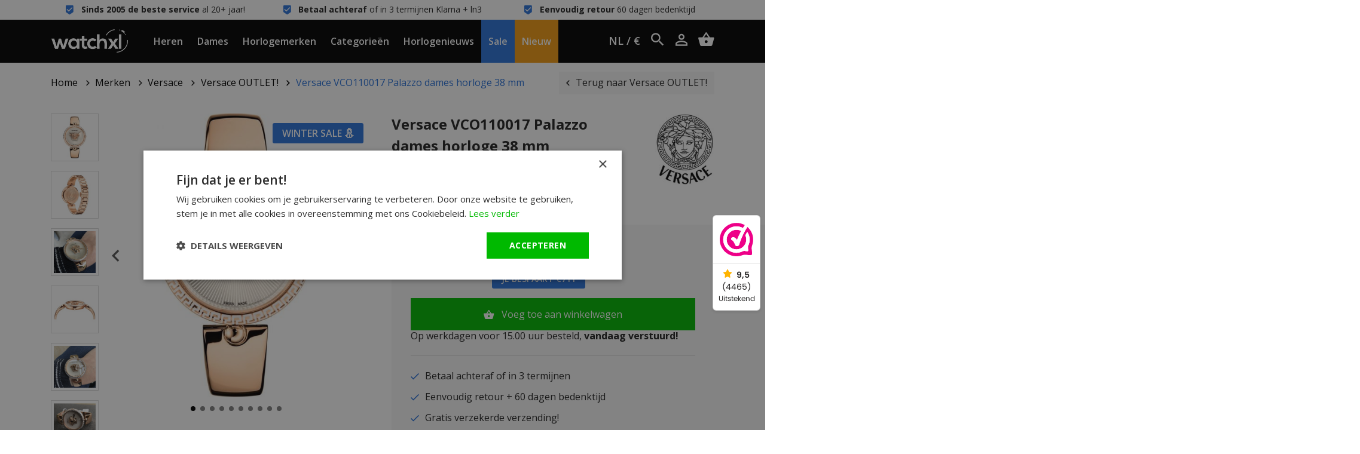

--- FILE ---
content_type: text/html;charset=utf-8
request_url: https://www.watchxl.nl/versace-vco110017-palazzo-dames-horloge-38-mm.html
body_size: 16592
content:
<!DOCTYPE html>
<html lang="nl">
<head>
            <script>
    window.dataLayer = [{
        'pageType': 'product',

                 'productId': 220040817,
        'productTitle': 'Versace VCO110017 Palazzo dames horloge 38 mm',
        'productSku': 'VCO110017',
        'productPrice': 577.686,
        'productUrl': 'https://www.watchxl.nl/versace-vco110017-palazzo-dames-horloge-38-mm.html',
        'productBrand': 'Versace',
        'email' : '',
        'ecommerce': {
            'detail': {
                'products': {
                    'name': 'Versace VCO110017 Palazzo dames horloge 38 mm',
                    'id': '220040817',
                    'sku': 'VCO110017',
                    'price': '577.686',
                    'brand': 'Versace',
                }
            }
        }
            }];
</script>        <script>
window.dataLayer = window.dataLayer || [];
window.dataLayer.push({ ecommerce: null });

    window.dataLayer.push({
        event: "view_item",
        ecommerce: {
            currency: "EUR",
            value: 577.686,
            items: [
                {
                    item_id: "220040817",
                    item_name: "Versace VCO110017 Palazzo dames horloge 38 mm",
                    discount: 587.6033,
                    index: 0,
                    item_brand: "Versace",
                                                                        item_category: "Merken",
                                                    item_category2: "Versace",
                                                    item_category3: "Horloge Outlet",
                                                    item_category4: "Horloges met stalen band",
                                                    item_category5: "Versace OUTLET!",
                                                    item_category6: "Horloges dames",
                                                    item_category7: "Goudkleurige horloges",
                                                    item_category8: "Voorjaarssale bij WatchXL",
                                                    item_category9: "Moederdag bij WatchXL",
                                                    item_category10: "Versus en Versace opruiming",
                                                    item_category11: "Klassieke horloges",
                                                    item_category12: "Kerst Sale",
                                                    item_category13: "Valentijn horloge sale",
                                                    item_category14: "Versace Medusa",
                                                    item_category15: "Versace Palazzo",
                                                    item_category16: "Versace horloges voor dames",
                                                    item_category17: "Horloges saffierglas",
                                                                price: 1165.2893,
                    quantity: 1
                }
            ]
        }
    });

    window.dataLayerAddToCart = function() {
        window.dataLayer.push({
            event: "add_to_cart",
            ecommerce: {
                currency: "EUR",
                value: 577.686,
                items: [
                    {
                        item_id: "220040817",
                        item_name: "Versace VCO110017 Palazzo dames horloge 38 mm",
                        discount: 587.6033,
                        index: 0,
                        item_brand: "Versace",
                                                                                    item_category: "Merken",
                                                            item_category2: "Versace",
                                                            item_category3: "Horloge Outlet",
                                                            item_category4: "Horloges met stalen band",
                                                            item_category5: "Versace OUTLET!",
                                                            item_category6: "Horloges dames",
                                                            item_category7: "Goudkleurige horloges",
                                                            item_category8: "Voorjaarssale bij WatchXL",
                                                            item_category9: "Moederdag bij WatchXL",
                                                            item_category10: "Versus en Versace opruiming",
                                                            item_category11: "Klassieke horloges",
                                                            item_category12: "Kerst Sale",
                                                            item_category13: "Valentijn horloge sale",
                                                            item_category14: "Versace Medusa",
                                                            item_category15: "Versace Palazzo",
                                                            item_category16: "Versace horloges voor dames",
                                                            item_category17: "Horloges saffierglas",
                                                                            price: 1165.2893,
                        quantity: 1
                    }
                ]
            }
        });
    };

    window.dataLayerAddToWishlist = function() {
        window.dataLayer.push({
            event: "add_to_wishlist",
            ecommerce: {
                currency: "EUR",
                value: 577.686,
                items: [
                    {
                        item_id: "220040817",
                        item_name: "Versace VCO110017 Palazzo dames horloge 38 mm",
                        discount: 587.6033,
                        index: 0,
                        item_brand: "Versace",
                                                                                    item_category: "Merken",
                                                            item_category2: "Versace",
                                                            item_category3: "Horloge Outlet",
                                                            item_category4: "Horloges met stalen band",
                                                            item_category5: "Versace OUTLET!",
                                                            item_category6: "Horloges dames",
                                                            item_category7: "Goudkleurige horloges",
                                                            item_category8: "Voorjaarssale bij WatchXL",
                                                            item_category9: "Moederdag bij WatchXL",
                                                            item_category10: "Versus en Versace opruiming",
                                                            item_category11: "Klassieke horloges",
                                                            item_category12: "Kerst Sale",
                                                            item_category13: "Valentijn horloge sale",
                                                            item_category14: "Versace Medusa",
                                                            item_category15: "Versace Palazzo",
                                                            item_category16: "Versace horloges voor dames",
                                                            item_category17: "Horloges saffierglas",
                                                                            price: 1165.2893,
                        quantity: 1
                    }
                ]
            }
        });
    };
</script>
      
    <meta charset="utf-8"/>
<!-- [START] 'blocks/head.rain' -->
<!--

  (c) 2008-2026 Lightspeed Netherlands B.V.
  http://www.lightspeedhq.com
  Generated: 17-01-2026 @ 23:16:32

-->
<link rel="canonical" href="https://www.watchxl.nl/versace-vco110017-palazzo-dames-horloge-38-mm.html"/>
<link rel="alternate" href="https://www.watchxl.nl/index.rss" type="application/rss+xml" title="Nieuwe producten"/>
<meta name="robots" content="noodp,noydir"/>
<meta name="google-site-verification" content="cg17H3IAtvHdTTkUOL8lF0a-fUVVk3BH233CuCz0Bn0"/>
<meta name="google-site-verification" content="j2tZcY4Hnu34Xw1otfI9aqDUtN5oXn6GNpGf-X3x4Ik"/>
<meta property="og:url" content="https://www.watchxl.nl/versace-vco110017-palazzo-dames-horloge-38-mm.html?source=facebook"/>
<meta property="og:site_name" content="WatchXL Horloges"/>
<meta property="og:title" content="Versace VCO110017 Palazzo dames horloge 38 mm | WatchXL"/>
<meta property="og:description" content="Versace VCO110017 Palazzo dames horloge 38 mm kopen? Gratis bezorging. Direct uit voorraad leverbaar. &gt;60.000 tevreden klanten. Bekijk direct dit model!"/>
<meta property="og:image" content="https://cdn.webshopapp.com/shops/248969/files/322855468/versace-versace-vco110017-palazzo-dames-horloge-38.jpg"/>
<script src="https://app.dmws.plus/shop-assets/248969/dmws-plus-loader.js?id=1a784927ee1892e79a0bbbcd52328ab1"></script>
<script>
(function(w,d,s,l,i){w[l]=w[l]||[];w[l].push({'gtm.start': new Date().getTime(),event:'gtm.js'});var f=d.getElementsByTagName(s)[0], j=d.createElement(s),dl=l!='dataLayer'?'&l='+l:'';j.async=true;j.src= 'https://www.googletagmanager.com/gtm.js?id='+i+dl;f.parentNode.insertBefore(j,f); })(window,document,'script','dataLayer','GTM-KJD2JB5');
</script>
<!--[if lt IE 9]>
<script src="https://cdn.webshopapp.com/assets/html5shiv.js?2025-02-20"></script>
<![endif]-->
<!-- [END] 'blocks/head.rain' -->

            <title>Versace VCO110017 Palazzo dames horloge 38 mm | WatchXL</title>
        <meta name="description" content="Versace VCO110017 Palazzo dames horloge 38 mm kopen? Gratis bezorging. Direct uit voorraad leverbaar. &gt;60.000 tevreden klanten. Bekijk direct dit model!">
        <meta name="keywords" content="Versace, Versace, VCO110017, Palazzo, dames, horloge, 38, mm">
      
  	<script type="application/ld+json">
    {
      "@context": "https://schema.org",
      "@type": "WebSite",
      "url": "https://www.watchxl.nl/",
      "potentialAction": {
        "@type": "SearchAction",
        "target": {
          "@type": "EntryPoint",
          "urlTemplate": "https://www.watchxl.nl/search/{search_term_string}/"
        },
        "query-input": "required name=search_term_string"
      }
    }
    </script>

    <meta http-equiv="X-UA-Compatible" content="IE=edge">
    <meta name="viewport" content="width=device-width, minimum-scale=1.0, maximum-scale=1.0, user-scalable=no">
    <meta name="apple-mobile-web-app-capable" content="yes">
    <meta name="apple-mobile-web-app-status-bar-style" content="black">

    <link rel="preload" href="https://cdn.webshopapp.com/shops/248969/themes/171227/assets/main2.css?2026011615103020201120155445" as="style" />

    <link rel="stylesheet" href="https://cdn.webshopapp.com/assets/gui-2-0.css?2025-02-20">
    <link rel="stylesheet" href="https://cdn.webshopapp.com/assets/gui-responsive-2-0.css?2025-02-20">
    <link rel="shortcut icon" href="https://cdn.webshopapp.com/shops/248969/themes/171227/v/2606619/assets/favicon.png?20250414115447" type="image/x-icon">

            <link rel="stylesheet" href="https://cdn.webshopapp.com/shops/248969/themes/171227/assets/main2.css?2026011615103020201120155445" />
  			<link rel="stylesheet" href="https://cdn.webshopapp.com/shops/248969/themes/171227/assets/custom-css.css?2026011615103020201120155445" />
    
    </head>    


    <div class="local-settings js-local-settings">
    <div class="local-settings__close js-local-settings-trigger"></div>

    <div class="container h-100">
        <div class="row align-items-center justify-content-center h-100">
                                                    
            <div class="col-auto">
                <div class="heading mb-1">Kies uw taal</div>

                <div class="local-settings__select js-local-settings-select">
                    <div class="row no-gutters">
                        <span class="col-auto mr-2"><img src="https://cdn.webshopapp.com/shops/248969/themes/171227/assets/flag-nl.png?2026011615103020201120155445" height="20" /></span>
                        <span class="col">Nederlands</span>
                        <i data-icon-after="&#xf2f9;" class="col-auto"></i>
                    </div>

                    <div class="local-settings__select-options">
                        
                                                    <a href="https://watchxl.com/en/" class="row no-gutters align-items-center">
                                <span class="col-auto mr-2"><img src="https://cdn.webshopapp.com/shops/248969/themes/171227/assets/flag-en.png?2026011615103020201120155445" height="20" /></span>
                                <span class="col">English</span>
                            </a>
                            <a href="https://watchxl.com/de/" class="row no-gutters align-items-center">
                                <span class="col-auto mr-2"><img src="https://cdn.webshopapp.com/shops/248969/themes/171227/assets/flag-de.png?2026011615103020201120155445" height="20" /></span>
                                <span class="col">Deutsch</span>
                            </a>
                                            </div>
                </div>
            </div>

                    </div>
    </div>
</div>
    <div class="header__topbar">
        <div class="container">
            <div class="row">
                <div class="col-12 col-lg text-center" data-icon-before="&#xf110;"> <strong> Sinds 2005 de beste service</strong> al 20+ jaar!</div>
                <div class="col-12 col-lg text-center" data-icon-before="&#xf110;"> <strong>Betaal achteraf</strong> of in 3 termijnen Klarna + ln3</div>
                <div class="col-12 col-lg text-center" data-icon-before="&#xf110;"> <strong>Eenvoudig retour</strong> 60 dagen bedenktijd</div>
                <div class="col-12 col-lg text-center d-lg-none" data-icon-before=""> <strong> Sinds 2005 de beste service</strong> al 20+ jaar!</div>
            </div>
        </div>
    </div>

<header class="header  js-header">
    <div class="container header__center">
        <div class="row align-items-center h-100">
                            <div class="col-auto header__mobile d-xl-none">
                    <div class="header__item px-0">
                        <a href="#" class="px-0 header__mobilemenu js-mobilemenu-trigger" data-icon-before=""></a>
                    </div>
                </div>
                        <a href="https://www.watchxl.nl/" class="header__logo mx-auto text-center pl-lg-3 pr-lg-3">
                <img src="https://cdn.webshopapp.com/shops/248969/themes/171227/assets/img-logo-white.png?2026011615103020201120155445" alt="WatchXL Horloges" class="d-block img-fluid">
            </a>
                            <div class="col-auto header__menu-left d-none d-xl-block">
                                            <div class="header__item js-top-navigation-item header__item--heren">
                            <a href="https://www.watchxl.nl/horloges-heren/">Heren</a>
                                                                                                                                                                        </div>
                                            <div class="header__item js-top-navigation-item header__item--dames">
                            <a href="https://www.watchxl.nl/horloges-dames/">Dames</a>
                                                                                                                                                                        </div>
                                            <div class="header__item js-top-navigation-item header__item--horlogemerken">
                            <a href="https://www.watchxl.nl/merken/">Horlogemerken</a>
                                                                                                                                                                                <div class="header__submenu">
                                    <div class="container-fluid">
                                        <div class="row mx-xl-5">
                                            <div class="col col-md-6 col-lg-7 col-xl-6 pl-0">
                                                <h5 class="heading medium mb-2">Merken</h5>
                                                <div class="column-count-2">
                                                                                                                                                                        <a class="menu-subitem" href="https://www.watchxl.nl/merken/bauhaus/">Bauhaus</a>
                                                                                                                    <a class="menu-subitem" href="https://www.watchxl.nl/merken/bulova/">Bulova</a>
                                                                                                                    <a class="menu-subitem" href="https://www.watchxl.nl/merken/citizen/">Citizen</a>
                                                                                                                    <a class="menu-subitem" href="https://www.watchxl.nl/merken/gc-guess-collection/">Gc Guess Collection</a>
                                                                                                                    <a class="menu-subitem" href="https://www.watchxl.nl/merken/luminox/">Luminox</a>
                                                                                                                    <a class="menu-subitem" href="https://www.watchxl.nl/merken/paul-rich/">Paul Rich</a>
                                                                                                                    <a class="menu-subitem" href="https://www.watchxl.nl/merken/philipp-plein/">Philipp Plein</a>
                                                                                                                    <a class="menu-subitem" href="https://www.watchxl.nl/merken/roamer/">Roamer</a>
                                                                                                                    <a class="menu-subitem" href="https://www.watchxl.nl/merken/swiss-alpine-military/">Swiss Alpine Military</a>
                                                                                                                    <a class="menu-subitem" href="https://www.watchxl.nl/merken/timex/">Timex</a>
                                                                                                                    <a class="menu-subitem" href="https://www.watchxl.nl/merken/tw-steel/">TW Steel</a>
                                                                                                                    <a class="menu-subitem" href="https://www.watchxl.nl/merken/urbn22/">URBN22</a>
                                                                                                                    <a class="menu-subitem" href="https://www.watchxl.nl/merken/versace/">Versace</a>
                                                                                                                    <a class="menu-subitem" href="https://www.watchxl.nl/merken/vndx-amsterdam/">VNDX Amsterdam</a>
                                                                                                                    <a class="menu-subitem" href="https://www.watchxl.nl/merken/zeppelin/">Zeppelin</a>
                                                                                                                                                                <a class="menu-subitem font-weight-bold" href="https://www.watchxl.nl/merken/">Alle Horlogemerken</a>
                                                </div>
                                            </div>

                                            <div class="col col-md-6 col-lg-5 col-xl-6">
                                                <div class="row">
                                                                                                                                                        </div>
                                            </div>
                                        </div>
                                    </div>
                                </div>
                                                    </div>
                                            <div class="header__item js-top-navigation-item header__item--categorieën">
                            <a href="https://www.watchxl.nl/categorieen/">Categorieën</a>
                                                                                                                                                                                <div class="header__submenu">
                                    <div class="container-fluid">
                                        <div class="row mx-xl-5">
                                            <div class="col col-md-6 col-lg-7 col-xl-6 pl-0">
                                                <h5 class="heading medium mb-2">Categorieën</h5>
                                                <div class="column-count-2">
                                                                                                                                                                        <a class="menu-subitem" href="https://www.watchxl.nl/categorieen/accessoires/">Accessoires</a>
                                                                                                                    <a class="menu-subitem" href="https://www.watchxl.nl/categorieen/atomic-time-keeping-horloges/">Atomic Time Keeping horloges</a>
                                                                                                                    <a class="menu-subitem" href="https://www.watchxl.nl/categorieen/automatische-horloges/">Automatische horloges</a>
                                                                                                                    <a class="menu-subitem" href="https://www.watchxl.nl/categorieen/chronograaf-horloges/">Chronograaf horloges</a>
                                                                                                                    <a class="menu-subitem" href="https://www.watchxl.nl/categorieen/dameshorloges-met-steentjes/">Dameshorloges met steentjes</a>
                                                                                                                    <a class="menu-subitem" href="https://www.watchxl.nl/categorieen/duikhorloges/">Duikhorloges </a>
                                                                                                                    <a class="menu-subitem" href="https://www.watchxl.nl/categorieen/dunne-horloges/">Dunne horloges</a>
                                                                                                                    <a class="menu-subitem" href="https://www.watchxl.nl/categorieen/exclusieve-horloges/">Exclusieve horloges</a>
                                                                                                                    <a class="menu-subitem" href="https://www.watchxl.nl/categorieen/gmt-horloges/">GMT horloges</a>
                                                                                                                    <a class="menu-subitem" href="https://www.watchxl.nl/categorieen/gps-horloges/">GPS horloges</a>
                                                                                                                    <a class="menu-subitem" href="https://www.watchxl.nl/categorieen/grote-horloges/">Grote horloges</a>
                                                                                                                    <a class="menu-subitem" href="https://www.watchxl.nl/categorieen/horloges-met-alarm/">Horloges met alarm</a>
                                                                                                                    <a class="menu-subitem" href="https://www.watchxl.nl/categorieen/horloges-met-tachymeter/">Horloges met tachymeter</a>
                                                                                                                    <a class="menu-subitem" href="https://www.watchxl.nl/categorieen/horloges-op-zonne-energie/">Horloges op zonne-energie</a>
                                                                                                                    <a class="menu-subitem" href="https://www.watchxl.nl/categorieen/horlogekleuren/">Horlogekleuren</a>
                                                                                                                    <a class="menu-subitem" href="https://www.watchxl.nl/categorieen/horloges-met-arabische-cijfers/">Horloges met Arabische cijfers</a>
                                                                                                                    <a class="menu-subitem" href="https://www.watchxl.nl/categorieen/horloges-met-eeuwigdurende-kalender/">Horloges met eeuwigdurende kalender</a>
                                                                                                                    <a class="menu-subitem" href="https://www.watchxl.nl/categorieen/horloges-met-leren-band/">Horloges met leren band</a>
                                                                                                                    <a class="menu-subitem" href="https://www.watchxl.nl/categorieen/horloges-met-maanstand/">Horloges met maanstand</a>
                                                                                                                    <a class="menu-subitem" href="https://www.watchxl.nl/categorieen/horloges-met-siliconen-band/">Horloges met siliconen band</a>
                                                                                                                    <a class="menu-subitem" href="https://www.watchxl.nl/categorieen/horloges-met-stalen-band/">Horloges met stalen band</a>
                                                                                                                    <a class="menu-subitem" href="https://www.watchxl.nl/categorieen/horloges-van-carbon-kunststof/">Horloges van carbon &amp; kunststof</a>
                                                                                                                    <a class="menu-subitem" href="https://www.watchxl.nl/categorieen/horloges-van-hoge-kwaliteit/">Horloges van hoge kwaliteit</a>
                                                                                                                    <a class="menu-subitem" href="https://www.watchxl.nl/categorieen/klassieke-horloges/">Klassieke horloges</a>
                                                                                                                    <a class="menu-subitem" href="https://www.watchxl.nl/categorieen/kleine-en-stijlvolle-horloges/">Kleine en stijlvolle horloges</a>
                                                                                                                    <a class="menu-subitem" href="https://www.watchxl.nl/categorieen/kleine-dameshorloges/">Kleine dameshorloges</a>
                                                                                                                    <a class="menu-subitem" href="https://www.watchxl.nl/categorieen/limited-edition-horloges/">Limited Edition horloges</a>
                                                                                                                    <a class="menu-subitem" href="https://www.watchxl.nl/categorieen/militaire-horloges/">Militaire horloges</a>
                                                                                                                    <a class="menu-subitem" href="https://www.watchxl.nl/categorieen/piloten-horloges/">Piloten horloges</a>
                                                                                                                    <a class="menu-subitem" href="https://www.watchxl.nl/categorieen/rechthoekige-dameshorloges-zilverkleur/">Rechthoekige dameshorloges zilverkleur</a>
                                                                                                                    <a class="menu-subitem" href="https://www.watchxl.nl/categorieen/showroom-horloges/">Showroom horloges</a>
                                                                                                                    <a class="menu-subitem" href="https://www.watchxl.nl/categorieen/skeleton-horloges/">Skeleton horloges</a>
                                                                                                                    <a class="menu-subitem" href="https://www.watchxl.nl/categorieen/stoere-herenhorloges/">Stoere herenhorloges</a>
                                                                                                                    <a class="menu-subitem" href="https://www.watchxl.nl/categorieen/titanium-horloges/">Titanium horloges</a>
                                                                                                                    <a class="menu-subitem" href="https://www.watchxl.nl/categorieen/trendy-horloges/">Trendy horloges</a>
                                                                                                                    <a class="menu-subitem" href="https://www.watchxl.nl/categorieen/unisex-horloges/">Unisex horloges</a>
                                                                                                                    <a class="menu-subitem" href="https://www.watchxl.nl/categorieen/versace-chain-reaction-horloge-sale/">Versace Chain Reaction horloge sale</a>
                                                                                                                    <a class="menu-subitem" href="https://www.watchxl.nl/categorieen/vierkante-en-rechthoekige-horloges/">Vierkante en rechthoekige horloges</a>
                                                                                                                    <a class="menu-subitem" href="https://www.watchxl.nl/categorieen/vintage-horloges/">Vintage horloges</a>
                                                                                                                    <a class="menu-subitem" href="https://www.watchxl.nl/categorieen/zwitserse-horloges/">Zwitserse horloges</a>
                                                                                                                                                                <a class="menu-subitem font-weight-bold" href="https://www.watchxl.nl/categorieen/">Alle Categorieën</a>
                                                </div>
                                            </div>

                                            <div class="col col-md-6 col-lg-5 col-xl-6">
                                                <div class="row">
                                                                                                                                                        </div>
                                            </div>
                                        </div>
                                    </div>
                                </div>
                                                    </div>
                                            <div class="header__item js-top-navigation-item header__item--horlogenieuws">
                            <a href="https://www.watchxl.nl/blogs/horlogenieuws/">Horlogenieuws</a>
                                                                                                            </div>
                                            <div class="header__item js-top-navigation-item header__item--sale">
                            <a href="https://www.watchxl.nl/collection/offers/?sort=popular">Sale</a>
                                                                                                            </div>
                                            <div class="header__item js-top-navigation-item header__item--nieuw">
                            <a href="https://www.watchxl.nl/collection/">Nieuw</a>
                                                                                                            </div>
                                    </div>

                <div class="col-auto col-lg header__side text-right text-nowrap">
                    <div class="header__icon header__local-settings js-local-settings-trigger">
                        NL / €
                    </div>

                    <div class="header__icon header__language d-none">
                        <span class="collapsed" data-toggle="collapse" data-target=".header__languages">NL</span>

                                                                                                    
                        <div class="header__languages collapse">
                            
                                                            <a href="https://watchxl.com/en/">EN</a>
                                <a href="https://watchxl.com/de/">DE</a>
                                                    </div>
                    </div>

                    <div class="header__icon header__search d-inline-block d-lg-inline-block" title="Zoeken">
                        <i data-icon-after="" class="js-header-search-trigger"></i>
                        <form class="input js-header-search" method="GET" action="https://www.watchxl.nl/search/">
                            <input type="search" name="q" class="input__field js-header-search-field">
                        </form>
                    </div>
                    <a href="/account" class="header__icon account d-sm-inline-block" title="Mijn account" data-icon-after=""></a>
                    <a href="https://www.watchxl.nl/cart/" title="Winkelwagen" data-icon-after="" class="header__cart header__icon"></a>
                </div>
                    </div>
    </div>

            <div class="header__mobile-menu search d-lg-none js-mobilesearch">
            <div class="container">
                <div class="row">
                    <div class="col">
                        <div class="p-3">
                            <form class="input" method="GET" action="https://www.watchxl.nl/search/">
                                <input type="search" name="q" class="input__field dark" type="search" placeholder="Zoeken">
                            </form>
                        </div>
                    </div>
                </div>
            </div>
        </div>

        <div class="header__mobile-menu menu d-xl-none js-mobilemenu">
            <div class="container">
                <div class="row">
                    <div class="col">
                                                                                                                                            
                            <div class="header__mobile-item">
                                <a href="https://www.watchxl.nl/horloges-heren/">Heren</a>

                                                                    <ul class="header__mobile-submenu">
                                                                              
                                         <li class="header__mobile-submenu-item">
                                              <a href="https://www.watchxl.nl/horloges-heren/" class="row font-weight-bold">
                                                  <span class="col">Alle Heren</span>
                                              </a>
                                          </li>
                                    </ul>
                                                            </div>
                                                                                                                                            
                            <div class="header__mobile-item">
                                <a href="https://www.watchxl.nl/horloges-dames/">Dames</a>

                                                                    <ul class="header__mobile-submenu">
                                                                              
                                         <li class="header__mobile-submenu-item">
                                              <a href="https://www.watchxl.nl/horloges-dames/" class="row font-weight-bold">
                                                  <span class="col">Alle Dames</span>
                                              </a>
                                          </li>
                                    </ul>
                                                            </div>
                                                                                                                                            
                            <div class="header__mobile-item">
                                <a class="js-sub-item" data-icon-after="" href="https://www.watchxl.nl/merken/">Horlogemerken</a>

                                                                    <ul class="header__mobile-submenu">
                                                                                                                                    <li class="header__mobile-submenu-item">
                                                    <a href="https://www.watchxl.nl/merken/bauhaus/" class="row">
                                                        <span class="col">Bauhaus</span>
                                                    </a>
                                                </li>
                                                                                            <li class="header__mobile-submenu-item">
                                                    <a href="https://www.watchxl.nl/merken/bulova/" class="row">
                                                        <span class="col">Bulova</span>
                                                    </a>
                                                </li>
                                                                                            <li class="header__mobile-submenu-item">
                                                    <a href="https://www.watchxl.nl/merken/citizen/" class="row">
                                                        <span class="col">Citizen</span>
                                                    </a>
                                                </li>
                                                                                            <li class="header__mobile-submenu-item">
                                                    <a href="https://www.watchxl.nl/merken/gc-guess-collection/" class="row">
                                                        <span class="col">Gc Guess Collection</span>
                                                    </a>
                                                </li>
                                                                                            <li class="header__mobile-submenu-item">
                                                    <a href="https://www.watchxl.nl/merken/luminox/" class="row">
                                                        <span class="col">Luminox</span>
                                                    </a>
                                                </li>
                                                                                            <li class="header__mobile-submenu-item">
                                                    <a href="https://www.watchxl.nl/merken/paul-rich/" class="row">
                                                        <span class="col">Paul Rich</span>
                                                    </a>
                                                </li>
                                                                                            <li class="header__mobile-submenu-item">
                                                    <a href="https://www.watchxl.nl/merken/philipp-plein/" class="row">
                                                        <span class="col">Philipp Plein</span>
                                                    </a>
                                                </li>
                                                                                            <li class="header__mobile-submenu-item">
                                                    <a href="https://www.watchxl.nl/merken/roamer/" class="row">
                                                        <span class="col">Roamer</span>
                                                    </a>
                                                </li>
                                                                                            <li class="header__mobile-submenu-item">
                                                    <a href="https://www.watchxl.nl/merken/swiss-alpine-military/" class="row">
                                                        <span class="col">Swiss Alpine Military</span>
                                                    </a>
                                                </li>
                                                                                            <li class="header__mobile-submenu-item">
                                                    <a href="https://www.watchxl.nl/merken/timex/" class="row">
                                                        <span class="col">Timex</span>
                                                    </a>
                                                </li>
                                                                                            <li class="header__mobile-submenu-item">
                                                    <a href="https://www.watchxl.nl/merken/tw-steel/" class="row">
                                                        <span class="col">TW Steel</span>
                                                    </a>
                                                </li>
                                                                                            <li class="header__mobile-submenu-item">
                                                    <a href="https://www.watchxl.nl/merken/urbn22/" class="row">
                                                        <span class="col">URBN22</span>
                                                    </a>
                                                </li>
                                                                                            <li class="header__mobile-submenu-item">
                                                    <a href="https://www.watchxl.nl/merken/versace/" class="row">
                                                        <span class="col">Versace</span>
                                                    </a>
                                                </li>
                                                                                            <li class="header__mobile-submenu-item">
                                                    <a href="https://www.watchxl.nl/merken/vndx-amsterdam/" class="row">
                                                        <span class="col">VNDX Amsterdam</span>
                                                    </a>
                                                </li>
                                                                                            <li class="header__mobile-submenu-item">
                                                    <a href="https://www.watchxl.nl/merken/zeppelin/" class="row">
                                                        <span class="col">Zeppelin</span>
                                                    </a>
                                                </li>
                                                                                                                          
                                         <li class="header__mobile-submenu-item">
                                              <a href="https://www.watchxl.nl/merken/" class="row font-weight-bold">
                                                  <span class="col">Alle Horlogemerken</span>
                                              </a>
                                          </li>
                                    </ul>
                                                            </div>
                                                                                                                                            
                            <div class="header__mobile-item">
                                <a class="js-sub-item" data-icon-after="" href="https://www.watchxl.nl/categorieen/">Categorieën</a>

                                                                    <ul class="header__mobile-submenu">
                                                                                                                                    <li class="header__mobile-submenu-item">
                                                    <a href="https://www.watchxl.nl/categorieen/accessoires/" class="row">
                                                        <span class="col">Accessoires</span>
                                                    </a>
                                                </li>
                                                                                            <li class="header__mobile-submenu-item">
                                                    <a href="https://www.watchxl.nl/categorieen/atomic-time-keeping-horloges/" class="row">
                                                        <span class="col">Atomic Time Keeping horloges</span>
                                                    </a>
                                                </li>
                                                                                            <li class="header__mobile-submenu-item">
                                                    <a href="https://www.watchxl.nl/categorieen/automatische-horloges/" class="row">
                                                        <span class="col">Automatische horloges</span>
                                                    </a>
                                                </li>
                                                                                            <li class="header__mobile-submenu-item">
                                                    <a href="https://www.watchxl.nl/categorieen/chronograaf-horloges/" class="row">
                                                        <span class="col">Chronograaf horloges</span>
                                                    </a>
                                                </li>
                                                                                            <li class="header__mobile-submenu-item">
                                                    <a href="https://www.watchxl.nl/categorieen/dameshorloges-met-steentjes/" class="row">
                                                        <span class="col">Dameshorloges met steentjes</span>
                                                    </a>
                                                </li>
                                                                                            <li class="header__mobile-submenu-item">
                                                    <a href="https://www.watchxl.nl/categorieen/duikhorloges/" class="row">
                                                        <span class="col">Duikhorloges </span>
                                                    </a>
                                                </li>
                                                                                            <li class="header__mobile-submenu-item">
                                                    <a href="https://www.watchxl.nl/categorieen/dunne-horloges/" class="row">
                                                        <span class="col">Dunne horloges</span>
                                                    </a>
                                                </li>
                                                                                            <li class="header__mobile-submenu-item">
                                                    <a href="https://www.watchxl.nl/categorieen/exclusieve-horloges/" class="row">
                                                        <span class="col">Exclusieve horloges</span>
                                                    </a>
                                                </li>
                                                                                            <li class="header__mobile-submenu-item">
                                                    <a href="https://www.watchxl.nl/categorieen/gmt-horloges/" class="row">
                                                        <span class="col">GMT horloges</span>
                                                    </a>
                                                </li>
                                                                                            <li class="header__mobile-submenu-item">
                                                    <a href="https://www.watchxl.nl/categorieen/gps-horloges/" class="row">
                                                        <span class="col">GPS horloges</span>
                                                    </a>
                                                </li>
                                                                                            <li class="header__mobile-submenu-item">
                                                    <a href="https://www.watchxl.nl/categorieen/grote-horloges/" class="row">
                                                        <span class="col">Grote horloges</span>
                                                    </a>
                                                </li>
                                                                                            <li class="header__mobile-submenu-item">
                                                    <a href="https://www.watchxl.nl/categorieen/horloges-met-alarm/" class="row">
                                                        <span class="col">Horloges met alarm</span>
                                                    </a>
                                                </li>
                                                                                            <li class="header__mobile-submenu-item">
                                                    <a href="https://www.watchxl.nl/categorieen/horloges-met-tachymeter/" class="row">
                                                        <span class="col">Horloges met tachymeter</span>
                                                    </a>
                                                </li>
                                                                                            <li class="header__mobile-submenu-item">
                                                    <a href="https://www.watchxl.nl/categorieen/horloges-op-zonne-energie/" class="row">
                                                        <span class="col">Horloges op zonne-energie</span>
                                                    </a>
                                                </li>
                                                                                            <li class="header__mobile-submenu-item">
                                                    <a href="https://www.watchxl.nl/categorieen/horlogekleuren/" class="row">
                                                        <span class="col">Horlogekleuren</span>
                                                    </a>
                                                </li>
                                                                                            <li class="header__mobile-submenu-item">
                                                    <a href="https://www.watchxl.nl/categorieen/horloges-met-arabische-cijfers/" class="row">
                                                        <span class="col">Horloges met Arabische cijfers</span>
                                                    </a>
                                                </li>
                                                                                            <li class="header__mobile-submenu-item">
                                                    <a href="https://www.watchxl.nl/categorieen/horloges-met-eeuwigdurende-kalender/" class="row">
                                                        <span class="col">Horloges met eeuwigdurende kalender</span>
                                                    </a>
                                                </li>
                                                                                            <li class="header__mobile-submenu-item">
                                                    <a href="https://www.watchxl.nl/categorieen/horloges-met-leren-band/" class="row">
                                                        <span class="col">Horloges met leren band</span>
                                                    </a>
                                                </li>
                                                                                            <li class="header__mobile-submenu-item">
                                                    <a href="https://www.watchxl.nl/categorieen/horloges-met-maanstand/" class="row">
                                                        <span class="col">Horloges met maanstand</span>
                                                    </a>
                                                </li>
                                                                                            <li class="header__mobile-submenu-item">
                                                    <a href="https://www.watchxl.nl/categorieen/horloges-met-siliconen-band/" class="row">
                                                        <span class="col">Horloges met siliconen band</span>
                                                    </a>
                                                </li>
                                                                                            <li class="header__mobile-submenu-item">
                                                    <a href="https://www.watchxl.nl/categorieen/horloges-met-stalen-band/" class="row">
                                                        <span class="col">Horloges met stalen band</span>
                                                    </a>
                                                </li>
                                                                                            <li class="header__mobile-submenu-item">
                                                    <a href="https://www.watchxl.nl/categorieen/horloges-van-carbon-kunststof/" class="row">
                                                        <span class="col">Horloges van carbon &amp; kunststof</span>
                                                    </a>
                                                </li>
                                                                                            <li class="header__mobile-submenu-item">
                                                    <a href="https://www.watchxl.nl/categorieen/horloges-van-hoge-kwaliteit/" class="row">
                                                        <span class="col">Horloges van hoge kwaliteit</span>
                                                    </a>
                                                </li>
                                                                                            <li class="header__mobile-submenu-item">
                                                    <a href="https://www.watchxl.nl/categorieen/klassieke-horloges/" class="row">
                                                        <span class="col">Klassieke horloges</span>
                                                    </a>
                                                </li>
                                                                                            <li class="header__mobile-submenu-item">
                                                    <a href="https://www.watchxl.nl/categorieen/kleine-en-stijlvolle-horloges/" class="row">
                                                        <span class="col">Kleine en stijlvolle horloges</span>
                                                    </a>
                                                </li>
                                                                                            <li class="header__mobile-submenu-item">
                                                    <a href="https://www.watchxl.nl/categorieen/kleine-dameshorloges/" class="row">
                                                        <span class="col">Kleine dameshorloges</span>
                                                    </a>
                                                </li>
                                                                                            <li class="header__mobile-submenu-item">
                                                    <a href="https://www.watchxl.nl/categorieen/limited-edition-horloges/" class="row">
                                                        <span class="col">Limited Edition horloges</span>
                                                    </a>
                                                </li>
                                                                                            <li class="header__mobile-submenu-item">
                                                    <a href="https://www.watchxl.nl/categorieen/militaire-horloges/" class="row">
                                                        <span class="col">Militaire horloges</span>
                                                    </a>
                                                </li>
                                                                                            <li class="header__mobile-submenu-item">
                                                    <a href="https://www.watchxl.nl/categorieen/piloten-horloges/" class="row">
                                                        <span class="col">Piloten horloges</span>
                                                    </a>
                                                </li>
                                                                                            <li class="header__mobile-submenu-item">
                                                    <a href="https://www.watchxl.nl/categorieen/rechthoekige-dameshorloges-zilverkleur/" class="row">
                                                        <span class="col">Rechthoekige dameshorloges zilverkleur</span>
                                                    </a>
                                                </li>
                                                                                            <li class="header__mobile-submenu-item">
                                                    <a href="https://www.watchxl.nl/categorieen/showroom-horloges/" class="row">
                                                        <span class="col">Showroom horloges</span>
                                                    </a>
                                                </li>
                                                                                            <li class="header__mobile-submenu-item">
                                                    <a href="https://www.watchxl.nl/categorieen/skeleton-horloges/" class="row">
                                                        <span class="col">Skeleton horloges</span>
                                                    </a>
                                                </li>
                                                                                            <li class="header__mobile-submenu-item">
                                                    <a href="https://www.watchxl.nl/categorieen/stoere-herenhorloges/" class="row">
                                                        <span class="col">Stoere herenhorloges</span>
                                                    </a>
                                                </li>
                                                                                            <li class="header__mobile-submenu-item">
                                                    <a href="https://www.watchxl.nl/categorieen/titanium-horloges/" class="row">
                                                        <span class="col">Titanium horloges</span>
                                                    </a>
                                                </li>
                                                                                            <li class="header__mobile-submenu-item">
                                                    <a href="https://www.watchxl.nl/categorieen/trendy-horloges/" class="row">
                                                        <span class="col">Trendy horloges</span>
                                                    </a>
                                                </li>
                                                                                            <li class="header__mobile-submenu-item">
                                                    <a href="https://www.watchxl.nl/categorieen/unisex-horloges/" class="row">
                                                        <span class="col">Unisex horloges</span>
                                                    </a>
                                                </li>
                                                                                            <li class="header__mobile-submenu-item">
                                                    <a href="https://www.watchxl.nl/categorieen/versace-chain-reaction-horloge-sale/" class="row">
                                                        <span class="col">Versace Chain Reaction horloge sale</span>
                                                    </a>
                                                </li>
                                                                                            <li class="header__mobile-submenu-item">
                                                    <a href="https://www.watchxl.nl/categorieen/vierkante-en-rechthoekige-horloges/" class="row">
                                                        <span class="col">Vierkante en rechthoekige horloges</span>
                                                    </a>
                                                </li>
                                                                                            <li class="header__mobile-submenu-item">
                                                    <a href="https://www.watchxl.nl/categorieen/vintage-horloges/" class="row">
                                                        <span class="col">Vintage horloges</span>
                                                    </a>
                                                </li>
                                                                                            <li class="header__mobile-submenu-item">
                                                    <a href="https://www.watchxl.nl/categorieen/zwitserse-horloges/" class="row">
                                                        <span class="col">Zwitserse horloges</span>
                                                    </a>
                                                </li>
                                                                                                                          
                                         <li class="header__mobile-submenu-item">
                                              <a href="https://www.watchxl.nl/categorieen/" class="row font-weight-bold">
                                                  <span class="col">Alle Categorieën</span>
                                              </a>
                                          </li>
                                    </ul>
                                                            </div>
                                                                                
                            <div class="header__mobile-item">
                                <a href="https://www.watchxl.nl/blogs/horlogenieuws/">Horlogenieuws</a>

                                                            </div>
                                                                                
                            <div class="header__mobile-item">
                                <a href="https://www.watchxl.nl/collection/offers/?sort=popular">Sale</a>

                                                            </div>
                                                                                
                            <div class="header__mobile-item">
                                <a href="https://www.watchxl.nl/collection/">Nieuw</a>

                                                            </div>
                                            </div>
                </div>
            </div>
        </div>
          



</header>


    <div class="overlay js-overlay"></div>
                    <input type="checkbox" class="microcart__trigger d-none" id="microcartTrigger">
<div class="microcart js-microcart" data-products-count="0">
    <label for="microcartTrigger" class="microcart__close float-right" data-icon-after=""></label>
    <h3 class="heading medium mb-3">Winkelwagen</h3>

            <div class="microcart__empty">
            <p class="heading medium text-center py-5">Je winkelwagen is leeg.</p>
        </div>
    </div>

<label for="microcartTrigger" class="microcart__overlay"></label>            

<div class="productdetail">
        <span itemscope itemtype="https://schema.org/Product">
    <meta itemprop="name" content="Versace VCO110017 Palazzo dames horloge 38 mm">
    <meta itemprop="sku" content="VCO110017">
    <meta itemprop="gtin8" content="7630030526206">
    <meta itemprop="brand" content="Versace">
    <meta itemprop="description" content="    Dit horloge wordt geleverd met Versace echtheidskaart en CLG-verificatiecode.<br />
 <br />
 <br />
Versace VCO110017 Palazzo dames horloge 38 mm<br />
Heel veel chiquer dan deze Versace VCO110017 Palazzo worden onze dameshorloges vermoedelijk niet! Dit uurwerk is een kunstwerkje om je pols gemaakt met oog voor detail en gevoel voor smaak. Versace is een merk dat je trots mag showen. Toch is de Versace VCO110017 Palazzo subtiel in formaat en schoonheid. Een wijzerplaat waar je u tegen zegt en een perfecte rose gouden afwerking. Dit Versace dameshorloge is gemaakt van de beste materialen en bevat bovendien sublieme horlogetechniek. Een Swiss Made uurwerk en saffierglas mogen uiteraard niet ontbreken.<br />
<br />
Hoogwaardig Swiss Made dameshorloge<br />
Krasvast saffierglas<br />
Zeer bijzondere wijzerplaat<br />
<br />
Versace kwaliteitsuurwerken<br />
Versace horloges kenmerken zich door een sublieme afwerking en een bijzonder design. Italiaanse kwaliteitsuurwerken gemaakt van duurzame en bijzondere materialen zoals saffier kristal, parelmoer en edelstaal.<br />
Swiss Made horloges voor dames en heren<br />
Onze Versace collectie omvat een groot aantal exclusieve Swiss Made dameshorloges en herenhorloges. Subtiele uurwerken gemaakt met passie en geschikt om te dragen bij elk kledingstuk. De Swiss Made uurwerken in deze horloges garanderen een perfecte tijdsloop en accurate tijdsweergave.<br />
 <br />
<br />
Wil je meer horloges zien? <br />
Vind de populairste Versace horloges bij WatchXL, jouw Versace dealer. Is een Versace horloge toch niet wat je zoekt? Bekijk hier alle horloges van WatchXL.">
    <meta itemprop="image" content="https://cdn.webshopapp.com/shops/248969/files/322855468/image.jpg">

    <span itemprop="offers" itemscope itemtype="https://schema.org/Offer">
        <meta itemprop="price" content="699.00">
        <meta itemprop="priceCurrency" content="EUR">
<meta itemprop="itemCondition" content="https://schema.org/NewCondition">
        <meta itemprop="priceValidUntil" content="02/17/2026">
        <meta itemprop="url" content="versace-vco110017-palazzo-dames-horloge-38-mm.html">
                    <meta itemprop="availability" content="">
            </span>
    
    </span>    <div class="container mb-5">
        <div class="row breadcrumbs hasBackBtn">
    <div class="col">
        <a href="/" class="link dark">Home</a>

      	      	                                                                                          							      							      							<a href="https://www.watchxl.nl/merken/" class="link dark" data-icon-before="">Merken</a>
                                                                      							      							      							<a href="https://www.watchxl.nl/merken/versace/" class="link dark" data-icon-before="">Versace</a>
                                                                                                                              							      							      							<a href="https://www.watchxl.nl/merken/versace/versace-outlet/" class="link dark" data-icon-before="">Versace OUTLET!</a>
                                                                                                                                                                                                                                                                                                                                                                                  	
                                <a href="https://www.watchxl.nl/versace-vco110017-palazzo-dames-horloge-38-mm.html" class="link" data-icon-before="">Versace VCO110017 Palazzo dames horloge 38 mm</a>
        
      	  					<a href="https://www.watchxl.nl/merken/versace/versace-outlet/" class="button inverted" data-icon-before="">Terug naar Versace OUTLET!</a>
      	    </div>
</div>
        <div class="row">
            <div class="col-12 col-lg-6 d-flex">
                                    <div class="productdetail__label">winter sale ⛄</div>
                                                                                            <div class="productdetail__thumbs d-none d-xl-block">
                        
                                                    <img src="https://cdn.webshopapp.com/shops/248969/files/322855468/200x200x2/versace-versace-vco110017-palazzo-dames-horloge-38.jpg" alt="Versace Versace VCO110017 Palazzo dames horloge 38 mm" class="img-fluid js-lightgallery-trigger" data-slide="0">
                                                    <img src="https://cdn.webshopapp.com/shops/248969/files/322855474/200x200x2/versace-versace-vco110017-palazzo-dames-horloge-38.jpg" alt="Versace Versace VCO110017 Palazzo dames horloge 38 mm" class="img-fluid js-lightgallery-trigger" data-slide="1">
                                                    <img src="https://cdn.webshopapp.com/shops/248969/files/354998004/200x200x2/versace-versace-vco110017-palazzo-dames-horloge-38.jpg" alt="Versace Versace VCO110017 Palazzo dames horloge 38 mm" class="img-fluid js-lightgallery-trigger" data-slide="2">
                                                    <img src="https://cdn.webshopapp.com/shops/248969/files/322855475/200x200x2/versace-versace-vco110017-palazzo-dames-horloge-38.jpg" alt="Versace Versace VCO110017 Palazzo dames horloge 38 mm" class="img-fluid js-lightgallery-trigger" data-slide="3">
                                                    <img src="https://cdn.webshopapp.com/shops/248969/files/354998016/200x200x2/versace-versace-vco110017-palazzo-dames-horloge-38.jpg" alt="Versace Versace VCO110017 Palazzo dames horloge 38 mm" class="img-fluid js-lightgallery-trigger" data-slide="4">
                                                    <img src="https://cdn.webshopapp.com/shops/248969/files/354998009/200x200x2/versace-versace-vco110017-palazzo-dames-horloge-38.jpg" alt="Versace Versace VCO110017 Palazzo dames horloge 38 mm" class="img-fluid js-lightgallery-trigger" data-slide="5">
                                                    <img src="https://cdn.webshopapp.com/shops/248969/files/322855471/200x200x2/versace-versace-vco110017-palazzo-dames-horloge-38.jpg" alt="Versace Versace VCO110017 Palazzo dames horloge 38 mm" class="img-fluid js-lightgallery-trigger" data-slide="6">
                                                    <img src="https://cdn.webshopapp.com/shops/248969/files/322855473/200x200x2/versace-versace-vco110017-palazzo-dames-horloge-38.jpg" alt="Versace Versace VCO110017 Palazzo dames horloge 38 mm" class="img-fluid js-lightgallery-trigger" data-slide="7">
                                                    <img src="https://cdn.webshopapp.com/shops/248969/files/444104515/200x200x2/versace-versace-vco110017-palazzo-dames-horloge-38.jpg" alt="Versace Versace VCO110017 Palazzo dames horloge 38 mm" class="img-fluid js-lightgallery-trigger" data-slide="8">
                                                    <img src="https://cdn.webshopapp.com/shops/248969/files/444104550/200x200x2/versace-versace-vco110017-palazzo-dames-horloge-38.jpg" alt="Versace Versace VCO110017 Palazzo dames horloge 38 mm" class="img-fluid js-lightgallery-trigger" data-slide="9">
                                            </div>
                                <div class="productdetail__image productdetail__sticky mx-auto">
                    <div class="js-slick">
                                                                                                    <div data-large-src="https://cdn.webshopapp.com/shops/248969/files/322855468/image.jpg">
                                <img src="https://cdn.webshopapp.com/shops/248969/files/322855468/600x600x3/versace-versace-vco110017-palazzo-dames-horloge-38.jpg" alt="Versace Versace VCO110017 Palazzo dames horloge 38 mm" class="img-fluid js-lightgallery-trigger" data-slide="0">
                            </div>
                                                    <div data-large-src="https://cdn.webshopapp.com/shops/248969/files/322855474/image.jpg">
                                <img src="https://cdn.webshopapp.com/shops/248969/files/322855474/600x600x3/versace-versace-vco110017-palazzo-dames-horloge-38.jpg" alt="Versace Versace VCO110017 Palazzo dames horloge 38 mm" class="img-fluid js-lightgallery-trigger" data-slide="1">
                            </div>
                                                    <div data-large-src="https://cdn.webshopapp.com/shops/248969/files/354998004/image.jpg">
                                <img src="https://cdn.webshopapp.com/shops/248969/files/354998004/600x600x3/versace-versace-vco110017-palazzo-dames-horloge-38.jpg" alt="Versace Versace VCO110017 Palazzo dames horloge 38 mm" class="img-fluid js-lightgallery-trigger" data-slide="2">
                            </div>
                                                    <div data-large-src="https://cdn.webshopapp.com/shops/248969/files/322855475/image.jpg">
                                <img src="https://cdn.webshopapp.com/shops/248969/files/322855475/600x600x3/versace-versace-vco110017-palazzo-dames-horloge-38.jpg" alt="Versace Versace VCO110017 Palazzo dames horloge 38 mm" class="img-fluid js-lightgallery-trigger" data-slide="3">
                            </div>
                                                    <div data-large-src="https://cdn.webshopapp.com/shops/248969/files/354998016/image.jpg">
                                <img src="https://cdn.webshopapp.com/shops/248969/files/354998016/600x600x3/versace-versace-vco110017-palazzo-dames-horloge-38.jpg" alt="Versace Versace VCO110017 Palazzo dames horloge 38 mm" class="img-fluid js-lightgallery-trigger" data-slide="4">
                            </div>
                                                    <div data-large-src="https://cdn.webshopapp.com/shops/248969/files/354998009/image.jpg">
                                <img src="https://cdn.webshopapp.com/shops/248969/files/354998009/600x600x3/versace-versace-vco110017-palazzo-dames-horloge-38.jpg" alt="Versace Versace VCO110017 Palazzo dames horloge 38 mm" class="img-fluid js-lightgallery-trigger" data-slide="5">
                            </div>
                                                    <div data-large-src="https://cdn.webshopapp.com/shops/248969/files/322855471/image.jpg">
                                <img src="https://cdn.webshopapp.com/shops/248969/files/322855471/600x600x3/versace-versace-vco110017-palazzo-dames-horloge-38.jpg" alt="Versace Versace VCO110017 Palazzo dames horloge 38 mm" class="img-fluid js-lightgallery-trigger" data-slide="6">
                            </div>
                                                    <div data-large-src="https://cdn.webshopapp.com/shops/248969/files/322855473/image.jpg">
                                <img src="https://cdn.webshopapp.com/shops/248969/files/322855473/600x600x3/versace-versace-vco110017-palazzo-dames-horloge-38.jpg" alt="Versace Versace VCO110017 Palazzo dames horloge 38 mm" class="img-fluid js-lightgallery-trigger" data-slide="7">
                            </div>
                                                    <div data-large-src="https://cdn.webshopapp.com/shops/248969/files/444104515/image.jpg">
                                <img src="https://cdn.webshopapp.com/shops/248969/files/444104515/600x600x3/versace-versace-vco110017-palazzo-dames-horloge-38.jpg" alt="Versace Versace VCO110017 Palazzo dames horloge 38 mm" class="img-fluid js-lightgallery-trigger" data-slide="8">
                            </div>
                                                    <div data-large-src="https://cdn.webshopapp.com/shops/248969/files/444104550/image.jpg">
                                <img src="https://cdn.webshopapp.com/shops/248969/files/444104550/600x600x3/versace-versace-vco110017-palazzo-dames-horloge-38.jpg" alt="Versace Versace VCO110017 Palazzo dames horloge 38 mm" class="img-fluid js-lightgallery-trigger" data-slide="9">
                            </div>
                                            </div>
                </div>
            </div>
            <div class="productdetail__sticky col-12 col-lg-6">
                <div class="clearfix mb-5">
                    <div class="row">
                        <div class="col-12 col-lg-8">
                            <h1 class="heading large strong mb-2">Versace VCO110017 Palazzo dames horloge 38 mm</h1>
                            <span class="d-inline-block mb-2">
                            				               
        <i class="star outline"></i>
		               
        <i class="star outline"></i>
		               
        <i class="star outline"></i>
		               
        <i class="star outline"></i>
		               
        <i class="star outline"></i>
                            </span>
                                                    </div>
                                                    <div class="col-sm-12 col-lg-4 text-right mt-2 mt-lg-0">
                                <a href="https://www.watchxl.nl/merken/versace/">
                                    <img src="https://cdn.webshopapp.com/shops/248969/files/477646643/image.jpg" class="img-fluid productdetail__brand-logo float-right">
                                </a>
                            </div>
                                            </div>
                  



    <div id="dmws-p_86bzemcp6-promobar">
        <span id="dmws-p_86bzemcp6_text"></span>
        <div id="dmws-p_86bzemcp6_countdown">
            <span class="countdown-val days">
            <span class="countdown-val-char">0</span>
            <span class="countdown-val-char">0</span>
            </span>
            <span class="countdown-dots"> : </span>
            <span class="countdown-val hours">
            <span class="countdown-val-char">0</span>
            <span class="countdown-val-char">0</span>
            </span>
            <span class="countdown-dots"> : </span>
            <span class="countdown-val minutes">
            <span class="countdown-val-char">0</span>
            <span class="countdown-val-char">0</span>
            </span>
            <span class="countdown-dots"> : </span>
            <span class="countdown-val seconds">
            <span class="countdown-val-char">0</span>
            <span class="countdown-val-char">0</span>
            </span>
        </div>
    </div>
                </div>

                <div class="productdetail__cart">
                                            <p class="productdetail__stock mb-4 text-success">
                            <span data-icon-before="">Op voorraad</span>
                        </p>
                    
                    
                    										
                  	<div class="d-flex flex-column flex-xl-row">
                        <p class="price small">
                                                            <span class="discount js-product-price-discount"
                                      data-plain-price="1410">€1.410
                                </span>
                            
                            <span class="js-product-price js-price" data-plain-price="699">
                              €699
                            </span>

                                                    </p>

                                                    <div class="productdetail__savings mt-3 mt-xl-0 mt-xxl-0">
                              
  <span class="productdetail__label productdetail__label--savings">Je bespaart €711</span>                           
 <!--                               <span class="productdetail__label productdetail__label--savings">Je bespaart
 </span> --> 
                              
                              
                            </div>
                                            </div>

                    <form action="https://www.watchxl.nl/cart/add/220040817/" id="product_configure_form" method="post" class="mt-3 js-product-submit-disabled" onsubmit="window.dataLayerAddToCart()">
                        <input type="hidden" name="bundle_id" id="product_configure_bundle_id" value="">
                        
                        
                        <div class="clearfix"></div>

                        <div class="row">
                            <div class="col">
                                

			<div id="dmws-p_w8fmq1-preorder-button-data-108757750" data-text="Pre-order" data-url="https://www.watchxl.nl/versace-vco110017-palazzo-dames-horloge-38-mm.html?id=220040817&format=json"></div>


                                <button type="submit" class="button  button--green  cta w-100 pb-3" data-icon-before="" >
                                                                            Voeg toe aan winkelwagen
                                                                    </button>
                            </div>
                                                    </div>
                        

	<p id="dmws-p_w8fmq1-preorder-levertijd" data-url="https://www.watchxl.nl/versace-vco110017-palazzo-dames-horloge-38-mm.html?id=220040817&format=json" style="display:none">
    <svg width="18" height="17" viewBox="0 0 18 17" fill="none" xmlns="http://www.w3.org/2000/svg"> <path d="M9.05341 0.25C4.49749 0.25 0.803406 3.94409 0.803406 8.5C0.803406 13.0559 4.49749 16.75 9.05341 16.75C13.6093 16.75 17.3034 13.0559 17.3034 8.5C17.3034 3.94409 13.6093 0.25 9.05341 0.25ZM9.05341 15.3504C5.27093 15.3504 2.20296 12.2825 2.20296 8.5C2.20296 4.71752 5.27093 1.64955 9.05341 1.64955C12.8359 1.64955 15.9039 4.71752 15.9039 8.5C15.9039 12.2825 12.8359 15.3504 9.05341 15.3504Z" fill="#929292"/> <path d="M12.2705 10.8313L9.64452 8.93274V4.37498C9.64452 4.29396 9.57823 4.22766 9.4972 4.22766H8.61143C8.53041 4.22766 8.46411 4.29396 8.46411 4.37498V9.44652C8.46411 9.4944 8.48621 9.5386 8.52488 9.56622L11.5708 11.7871C11.637 11.835 11.7291 11.8202 11.777 11.7558L12.3037 11.0376C12.3516 10.9695 12.3368 10.8774 12.2705 10.8313Z" fill="#929292"/> </svg>
		Expected time of delivery<strong></strong>
  </p>


                          <div id="dmws-a_w8g7dw_payment-info">
    <p>Op werkdagen voor 15.00 uur besteld,<B> vandaag verstuurd!</B></p>
  </div>





                        <div class="border dark my-4"></div>

                        <p data-icon-before="&#xf26b;" class="icon-main">Betaal achteraf of in 3 termijnen</p>
                        <p data-icon-before="&#xf26b;" class="icon-main mt-3">Eenvoudig retour + 60 dagen bedenktijd</p>
                        <p data-icon-before="&#xf26b;" class="icon-main mt-3">Gratis verzekerde verzending!</p>
                        <p data-icon-before="&#xf26b;" class="icon-main mt-3">20+ jaar ervaring en vertrouwen</p>
												<p data-icon-before="&#xf26b;" class="icon-main mt-3">Luxe cadeaubox of gratis cadeautasje</p>                     
                 
  <!--
                                        <iframe src="https://dashboard.webwinkelkeur.nl/webshops/widget_html?id=1203709&layout=new_button-stars&theme=dark&color=%23ec008b&show=yes&view=slider&amount=6&width=manual&width_amount=270px&height=45px&interval=5000&language=nld" scrolling="no" class="mt-3 wwk-widget-iframe wwk-widget--new_button-stars wwk-widget--new_button-stars--dark wwk-widget--has-tooltip--default" style="border: 0; height: 45px!important; width: 270px!important;"></iframe>
--><br><br><br>
<!--                  <valued-widget layout="button" size="big" align="center" theme="light"></valued-widget> -->
                  <valued-widget layout="reviews" size="medium" align="center" theme="dark" amount="6" height="short" button-color="#f7f7f7"></valued-widget> 
<!--                  <valued-widget layout="rating" size="medium" align="center" star-color="yellow" theme="dark"></valued-widget>  -->

                    </form>
                    
  <div id="dmws-p_w8g6kv_product-connector">
    <h4>Andere uitvoeringen:</h4>
    <div class="dmws-p_w8g6kv_product-connector--slider-wrapper" data-product-url="https://www.watchxl.nl/versace-vco110017-palazzo-dames-horloge-38-mm.html?format=json" data-url="https://www.watchxl.nl/search/dmws-p_w8g6kv_searchterm/page1.ajax?limit=100">
      <div class="dmws-p_w8g6kv_product-connector--owl-carrousel"></div>
    </div>
  </div>



                    <div id="dmws-p_w8g9mx-productpage-contact-box">
  <div>
    <div class="img-wrap">
      <img src="" alt="Heb je een vraag?" />
    </div>
    <div class="content">
      <h3>Heb je een vraag?</h3>
      <p>Onze klantenservice staat voor je klaar! Bel ons op werkdagen van 10 tot 16 uur op 0592-707213, of stuur ons hier eenvoudig een bericht. Wij helpen je graag en snel met al je vragen!</p>
      <button class="btn button dmws-f_popup--link" data-dmws-f-popup="#dmws-p_w8g9mx-popup-contact">Stel je vraag</button>
    </div>
  </div>
</div>
<div id="dmws-p_w8g9mx-popup-contact" class="dmws-f_popup" style="display: none;">
	<div class="dmws-p_w8g9mx-popup-form-container">
    <h3>Wat is je vraag ?</h3>
    <form action="https://www.watchxl.nl/service/contactPost/" method="post" class="form-contact dmws-p_w8g9mx-popup-form">
      <input type="hidden" name="key" value="28aec39c5a260634a3dcbe2a0c22aec5">
      <input type="text" name="url" value="" placeholder="URL" class="gui-hide">
      <div>
        <div class="field">
          <label for="gui-form-subject">Product<span>*</span></label>
          <div class="input done"><input type="text" id="gui-form-subject" name="subject" placeholder="Product" value="Versace VCO110017 Palazzo dames horloge 38 mm" required><i class="dmws-p_icon-check"><svg width="15" height="12" viewBox="0 0 15 12" fill="none" xmlns="http://www.w3.org/2000/svg"> <path d="M14.842 0.938915L13.9999 0.0856423C13.8727 -0.0341153 13.7323 -0.0939941 13.5788 -0.0939941C13.4253 -0.0939941 13.2962 -0.0341153 13.1915 0.0856423H13.1466L5.39958 8.0906C5.34713 8.13563 5.27971 8.15814 5.19731 8.15814C5.11492 8.15814 5.04749 8.13563 4.99504 8.0906L1.8514 4.68865L1.79536 4.64374C1.6756 4.53883 1.53716 4.48638 1.38004 4.48638C1.22292 4.48638 1.09561 4.53883 0.998131 4.64374L0.144858 5.44096C0.0998288 5.51593 0.0642608 5.58886 0.0381537 5.65976C0.0120465 5.73066 -0.00100708 5.78862 -0.00100708 5.83365C-0.00100708 5.8861 0.0120465 5.95353 0.0381537 6.03592C0.0642608 6.11831 0.0998288 6.18574 0.144858 6.23819L0.302219 6.44046L4.79313 11.2906C4.84558 11.3357 4.90175 11.3712 4.96163 11.3973C5.02151 11.4235 5.10007 11.4365 5.19731 11.4365C5.27228 11.4365 5.34521 11.4235 5.41611 11.3973C5.48701 11.3712 5.5488 11.3357 5.60149 11.2906L14.8416 1.73614C14.9465 1.61638 14.999 1.47794 14.999 1.32082C14.999 1.1637 14.9465 1.0364 14.8416 0.938915H14.842Z" fill="black"/> </svg></i></div>
        </div>
      </div>
      <div class="double">
        <div class="field">
          <label for="gui-form-name">Naam<span>*</span></label>
          <div class="input"><input type="text" id="gui-form-name" name="name" placeholder="Naam" required></div>
        </div>
        <div class="field">
          <label for="gui-form-email">E-mail<span>*</span></label>
          <div class="input"><input type="email" id="gui-form-email" name="email" placeholder="Jouw mailadres" required></div>
          <p class="error" style="display:none">E-mailadres is onjuist</p>
          <p class="extra">Wij sturen het antwoord naar dit adres</p>
        </div>
      </div>
      <div>
        <label for="gui-form-message">Vraag of opmerking<span>*</span></label>
        <div class="input"><textarea id="gui-form-message" name="message" placeholder="Typ hier je vraag over dit artikel. Ook kun je hier alle overige vragen stellen." required></textarea></div>
      </div>
      <div class="submit">
        <span>* Verplichte velden</span>
        <button class="btn button" type="submit" href="javascript:;">Verstuur</button>
      </div>
      <input type="submit" class="gui-hide">
    </form>
  </div>
  <div class="dmws-p_w8g9mx-popup-form-submitted" style="display: none;">
    <i class="dmws-p_w8g9mx-popup-form-submitted-icon"><svg width="16" height="12" viewBox="0 0 16 12" fill="none" xmlns="http://www.w3.org/2000/svg"> <path d="M1 7L5 11L15 1" stroke="#059669" stroke-width="2" stroke-linecap="round" stroke-linejoin="round"/> </svg></i>
    <p><strong>Je bericht is verstuurd</strong></p>
    <p>Bedankt voor je bericht. Op werkdagen ontvang je binnen 24 uur een reactie.</p>
    <button class="btn button" onclick="$(this).closest('.dmws-f-active').removeClass('dmws-f-active');">Terug naar horloge</button>
  </div>
</div>




                </div>
            </div>
        </div>

        <div class="border mt-lg-5"></div>

        <div class="row">
            <div class="col-12 col-lg-6 pt-5">
              <div class="collapsible-content-plus"></div>
                                    <div class="content mb-5">
                        <h4><img src="https://cdn.webshopapp.com/shops/302901/files/343335214/certificaat-x-small.jpg" alt="Versace - certificaat van echtheid" width="34" height="50" /><em>    Dit horloge wordt geleverd met Versace echtheidskaart en CLG-verificatiecode.</em></h4>
<h4> </h4>
<h4> </h4>
<h4>Versace VCO110017 Palazzo dames horloge 38 mm</h4>
<p>Heel veel chiquer dan deze Versace VCO110017 Palazzo worden onze dameshorloges vermoedelijk niet! Dit uurwerk is een kunstwerkje om je pols gemaakt met oog voor detail en gevoel voor smaak. Versace is een merk dat je trots mag showen. Toch is de Versace VCO110017 Palazzo subtiel in formaat en schoonheid. Een wijzerplaat waar je u tegen zegt en een perfecte rose gouden afwerking. Dit Versace dameshorloge is gemaakt van de beste materialen en bevat bovendien sublieme horlogetechniek. Een Swiss Made uurwerk en saffierglas mogen uiteraard niet ontbreken.</p>
<ul>
<li>Hoogwaardig Swiss Made dameshorloge</li>
<li>Krasvast saffierglas</li>
<li>Zeer bijzondere wijzerplaat</li>
</ul>
<h4><br />Versace kwaliteitsuurwerken</h4>
<p>Versace horloges kenmerken zich door een sublieme afwerking en een bijzonder design. Italiaanse kwaliteitsuurwerken gemaakt van duurzame en bijzondere materialen zoals saffier kristal, parelmoer en edelstaal.</p>
<h4><br />Swiss Made horloges voor dames en heren</h4>
<p>Onze <a title="Versace Collection" href="https://www.watchxl.nl/horloges/versace.html" target="_blank" rel="noopener">Versace collectie</a> omvat een groot aantal exclusieve Swiss Made dameshorloges en herenhorloges. Subtiele uurwerken gemaakt met passie en geschikt om te dragen bij elk kledingstuk. De Swiss Made uurwerken in deze horloges garanderen een perfecte tijdsloop en accurate tijdsweergave.</p>

<p><br /><br /></p>
<h4><strong>Wil je meer horloges zien? </strong></h4>
<p><strong>Vind de populairste <a title="Versace horloges van WatchXL" href="https://www.watchxl.nl/merken/versace/" target="_blank" rel="noopener">Versace horloges</a> bij <a title="WatchXL horloges" href="https://www.watchxl.nl/">WatchXL</a>, jouw Versace dealer. Is een Versace horloge toch niet wat je zoekt? Bekijk hier <a title="Horloges van WatchXL" href="https://www.watchxl.nl/merken/" target="_blank" rel="noopener">alle horloges van WatchXL.</a></strong></p>                    </div>
                            </div>

            <div class="col-12 col-lg-6 pt-lg-5">
                <h2 class="heading medium mb-4">Specificaties</h2>

                <table class="productdetail__specs">
                                                                <tr>
                            <th>Merk</th>
                            <td><a href="https://www.watchxl.nl/brands/versace/" class="link dark">Versace</a></td>
                        </tr>
                                                                                    <tr>
                            <th>SKU</th>
                            <td>VCO110017</td>
                        </tr>
                                                                <tr>
                            <th>EAN Code</th>
                            <td>7630030526206</td>
                        </tr>
                                                                                                                                                                                                                <tr>
                                <th data-spec-id="735957">
                                    Heren of dames
                                                                    </th>
                                <td>Dames horloge</td>
                            </tr>
                                                                                                                            <tr>
                                <th data-spec-id="730912">
                                    Materiaal behuizing
                                        <a class="icon-main" data-icon-after="" data-toggle="modal" data-target="#modalSpec730912"></a>

    <div class="modal fade" id="modalSpec730912" tabindex="-1" role="dialog">
      <div class="modal-dialog" role="document">
        <div class="modal-content">
          <div class="modal-header">
            <h5 class="modal-title">Materiaal behuizing</h5>
            <button type="button" data-dismiss="modal" data-icon-after=""></button>
          </div>
          <div class="modal-body content">
            <p>De meeste kasten worden gemaakt van 316L edelstaal maar daarnaast hebben wij ook horloges van titanium(licht, sterk en anti-allergisch) en keramiek(breekbaar maar erg krasvast).</p>
          </div>
          <div class="modal-footer">
            <a type="button" class="link" data-dismiss="modal">Sluiten</a>
          </div>
        </div>
      </div>
    </div>
                                </th>
                                <td>Edelstaal PVD Roségoud</td>
                            </tr>
                                                                                                                                                                        <tr>
                                <th data-spec-id="730911">
                                    Doorsnede behuizing
                                        <a class="icon-main" data-icon-after="" data-toggle="modal" data-target="#modalSpec730911"></a>

    <div class="modal fade" id="modalSpec730911" tabindex="-1" role="dialog">
      <div class="modal-dialog" role="document">
        <div class="modal-content">
          <div class="modal-header">
            <h5 class="modal-title">Doorsnede behuizing (zonder kroon)</h5>
            <button type="button" data-dismiss="modal" data-icon-after=""></button>
          </div>
          <div class="modal-body content">
            <p>De grote van het horloge wordt gemeten zonder de kroon. Bij ronde modellen is dit de doorsnede van de behuizing in millimeters.</p>
          </div>
          <div class="modal-footer">
            <a type="button" class="link" data-dismiss="modal">Sluiten</a>
          </div>
        </div>
      </div>
    </div>
                                </th>
                                <td>39 mm</td>
                            </tr>
                                                                                                                            <tr>
                                <th data-spec-id="735984">
                                    Hoogte kast
                                                                    </th>
                                <td>8 mm</td>
                            </tr>
                                                                                                                                                                        <tr>
                                <th data-spec-id="735954">
                                    Kleur wijzerplaat
                                                                    </th>
                                <td>Zilver</td>
                            </tr>
                                                                                                                            <tr>
                                <th data-spec-id="735952">
                                    Datum
                                                                    </th>
                                <td>Nee</td>
                            </tr>
                                                                                                                            <tr>
                                <th data-spec-id="735955">
                                    Secondewijzer
                                                                    </th>
                                <td>Nee</td>
                            </tr>
                                                                                                                            <tr>
                                <th data-spec-id="735956">
                                    Chronograaf
                                                                    </th>
                                <td>Nee</td>
                            </tr>
                                                                                                                            <tr>
                                <th data-spec-id="735958">
                                    24-uurs weergave
                                                                    </th>
                                <td>Nee</td>
                            </tr>
                                                                                                                                                                        <tr>
                                <th data-spec-id="734304">
                                    Glas
                                        <a class="icon-main" data-icon-after="" data-toggle="modal" data-target="#modalSpec734304"></a>

    <div class="modal fade" id="modalSpec734304" tabindex="-1" role="dialog">
      <div class="modal-dialog" role="document">
        <div class="modal-content">
          <div class="modal-header">
            <h5 class="modal-title">Glas</h5>
            <button type="button" data-dismiss="modal" data-icon-after=""></button>
          </div>
          <div class="modal-body content">
            <p>Vaak gebruikte soorten glas zijn mineraal, saffier en kunststof. Mineraalglas wordt soms voorzien van een saffier coating om het krasvaster te maken. Saffier is het meest krasbestendig en kunststof tref je in de goedkoopste horloges.</p>
          </div>
          <div class="modal-footer">
            <a type="button" class="link" data-dismiss="modal">Sluiten</a>
          </div>
        </div>
      </div>
    </div>
                                </th>
                                <td>Saffier</td>
                            </tr>
                                                                                                                            <tr>
                                <th data-spec-id="734305">
                                    Waterdicht tot
                                        <a class="icon-main" data-icon-after="" data-toggle="modal" data-target="#modalSpec734305"></a>

    <div class="modal fade" id="modalSpec734305" tabindex="-1" role="dialog">
      <div class="modal-dialog" role="document">
        <div class="modal-content">
          <div class="modal-header">
            <h5 class="modal-title">Waterdicht tot</h5>
            <button type="button" data-dismiss="modal" data-icon-after=""></button>
          </div>
          <div class="modal-body content">
            <p> 3 ATM of 30 meter - spatwater. 5 ATM of 50 meter - douchen. 10 ATM of 100 meter - zwemmen. 20 ATM of 200 meter - duiken. 100 ATM of 1000 meter - diepzeeduiken.</p>
          </div>
          <div class="modal-footer">
            <a type="button" class="link" data-dismiss="modal">Sluiten</a>
          </div>
        </div>
      </div>
    </div>
                                </th>
                                <td>5ATM</td>
                            </tr>
                                                                                                                            <tr>
                                <th data-spec-id="730914">
                                    Type uurwerk
                                        <a class="icon-main" data-icon-after="" data-toggle="modal" data-target="#modalSpec730914"></a>

    <div class="modal fade" id="modalSpec730914" tabindex="-1" role="dialog">
      <div class="modal-dialog" role="document">
        <div class="modal-content">
          <div class="modal-header">
            <h5 class="modal-title">Type uurwerk</h5>
            <button type="button" data-dismiss="modal" data-icon-after=""></button>
          </div>
          <div class="modal-body content">
            <p>Een quartz uurwerk heeft een batterij. Een automatisch uurwerk is mechanisch en heeft geen batterij. Eco drive horloges worden geladen door licht.</p>
          </div>
          <div class="modal-footer">
            <a type="button" class="link" data-dismiss="modal">Sluiten</a>
          </div>
        </div>
      </div>
    </div>
                                </th>
                                <td>Quartz</td>
                            </tr>
                                                                                                                            <tr>
                                <th data-spec-id="735953">
                                    Merk uurwerk
                                                                    </th>
                                <td>Swiss Made</td>
                            </tr>
                                                                                                                                                                        <tr>
                                <th data-spec-id="735960">
                                    Materiaal horlogeband
                                                                    </th>
                                <td>Edelstaal</td>
                            </tr>
                                                                                                                            <tr>
                                <th data-spec-id="735962">
                                    Kleur band
                                                                    </th>
                                <td>Roségoud</td>
                            </tr>
                                                                                                                                                                                                                    <tr>
                                <th data-spec-id="735963">
                                    Sluiting
                                                                    </th>
                                <td>Vouwsluiting</td>
                            </tr>
                                                                                                                            <tr>
                                <th data-spec-id="735964">
                                    Giftbox
                                                                    </th>
                                <td>Ja</td>
                            </tr>
                                                                                                                            <tr>
                                <th data-spec-id="734306">
                                    Garantie
                                        <a class="icon-main" data-icon-after="" data-toggle="modal" data-target="#modalSpec734306"></a>

    <div class="modal fade" id="modalSpec734306" tabindex="-1" role="dialog">
      <div class="modal-dialog" role="document">
        <div class="modal-content">
          <div class="modal-header">
            <h5 class="modal-title">Garantie</h5>
            <button type="button" data-dismiss="modal" data-icon-after=""></button>
          </div>
          <div class="modal-body content">
            <p>Voor garantie en service kun je altijd bij ons terecht, ook na afloop van de garantieperiode.</p>
          </div>
          <div class="modal-footer">
            <a type="button" class="link" data-dismiss="modal">Sluiten</a>
          </div>
        </div>
      </div>
    </div>
                                </th>
                                <td>24 maanden</td>
                            </tr>
                                                                                                                            <tr>
                                <th data-spec-id="735985">
                                    Details
                                                                    </th>
                                <td>Swiss made</td>
                            </tr>
                                                                                                                            <tr>
                                <th data-spec-id="1040329">
                                    Conditie
                                                                    </th>
                                <td>Nieuw</td>
                            </tr>
                                                                                                    </table>

                <div class="productdetail__reviews mt-5">
    <h2 class="heading medium">Klantbeoordelingen</h2>

    
    <div class="row">
        
        <div class="productdetail__reviews__form col my-3 col col-xl-12 ">
          	<div class="bg-gray-light p-3 pt-4 col">
            <h3 class="heading">Voeg je review toe</h3>

            <div class="review-form">
                <form action="https://www.watchxl.nl/account/reviewPost/108757750/" method="post" class="js-verify" data-key="28aec39c5a260634a3dcbe2a0c22aec5">
                    <input type="hidden" name="key" value="">

                    <div class="row">
                        <div class="col mt-4">
                            <input class="input__field" type="text" name="name" value="" placeholder="Naam" required>
                        </div>
                    </div>

                    <div class="row">
                        <div class="col mt-4">
                            <div class="select d-block">
                                <select name="score" >
                                    <option value="1">1 Ster</option>
                                    <option value="2">2 Ster(ren)</option>
                                    <option value="3">3 Ster(ren)</option>
                                    <option value="4">4 Ster(ren)</option>
                                    <option value="5" selected="selected">5 Ster(ren)</option>
                                </select>
                            </div>
                        </div>
                    </div>

                    <div class="row">
                        <div class="col mt-4">
                            <textarea class="input__field textarea" name="review" placeholder="Schrijf hier je beoordeling" style="width:100%;" required></textarea>
                        </div>
                    </div>

                    <div class="row">
                        <div class="col mt-4">
                            <button type="submit" class="button">Voeg je review toe</button>
                        </div>
                    </div>
                </form>
            </div>
          </div>
        </div>
    </div>
</div>            </div>
        </div>
    </div>

    
            <form action="https://www.watchxl.nl/cart/add/220040817/" method="post" class="product-form-fixed js-product-submit-disabled clearfix" aria-hidden="true" onsubmit="window.dataLayerAddToCart()">
            <div class="container">
                <div class="row">
                    <div class="col-12 col-lg-auto mr-lg-auto">
                        <div class="row preview-wrap">

                            <figure class="col-auto">
                                <img src="https://cdn.webshopapp.com/shops/248969/files/322855468/60x60x2/image.jpg" class="preview-image hidden-xs" alt="">
                            </figure>

                            <div class="title col px-0">
                                <h6>Versace VCO110017 Palazzo dames horloge 38 mm</h6>
                            </div>

                            <span class="col-auto product-price">
                               €699,-
                              </span>
                        </div>
                    </div>
                    <div class="col-12 col-lg-auto">
                        <button type="submit" class="button  button--green  cta pb-3" data-icon-before="" >
                                                            Voeg toe aan winkelwagen
                                                    </button>
                    </div>
                </div>
            </div>
        </form>
    </div>


<style>
.breadcrumbs {
  min-height: 84.2px;}
  
</style>        
    <valued-widget layout="reviews" size="medium" align="center" theme="dark" amount="6" height="short" button-color="#ffffff"></valued-widget>
</br></br></br>
<footer class="footer">
    <div class="footer__newsletterbar">
        <div class="container">
            <div class="row justify-content-center">
              	<div class="col-md-4 col-xl-3 col-xxl-3 d-none d-md-block">
                  	&nbsp;
              			<img src="https://cdn.webshopapp.com/shops/248969/themes/171227/v/2613686/assets/img-employee.png?20250430120538">
              	</div>
                <div class="col-12 col-md-8 col-xl-6 col-xxl-5 py-5">
                    <h3 class="heading footer__newsletterbar__text inverted mb-3">Schrijf je in en ontvang unieke aanbiedingen en leuke tips!</h3>

                  	<form action="https://www.watchxl.nl/account/newsletter/" method="post" class="newsletter__form d-flex flex-column flex-sm-row">
                        <input type="hidden" name="key" value="28aec39c5a260634a3dcbe2a0c22aec5">
                        <input type="email" name="email" required placeholder="Vul je emailadres in" class="input__field mb-3 mb-sm-0">
                        <button type="submit" class="button button__black ml-sm-3" data-icon-after="">Verstuur</button>
                    </form>
                </div>
            </div>
        </div>
    </div>
    <div class="footer__footer py-5">
        <div class="container">
            <div class="row">
                <div class="col-12 col-sm-6 col-md-6 col-lg-3 ml-lg-auto footer__menu footer__menu--open js-mobile-footer-menu">
                    <h3 class="heading medium mb-4">Klantenservice</h3>
                    <div class="footer__menu-list js-footer-menu-list">
                                                    <a href="https://www.watchxl.nl/service/payment-methods/" class="footer__item" >Betaalmethodes</a>
                                                    <a href="https://www.watchxl.nl/service/levertijd-en-verzendkosten/" class="footer__item" >Levertijd en verzendkosten</a>
                                                    <a href="https://www.watchxl.nl/service/shipping-returns/" class="footer__item" >Ruilen en retourneren</a>
                                                    <a href="https://cdn.webshopapp.com/shops/248969/files/445883753/retourformulier-2023.pdf" class="footer__item" target="_blank">Retourformulier</a>
                                                    <a href="https://cdn.webshopapp.com/shops/248969/files/445883656/reparatieformulier-2023-watchxl.pdf" class="footer__item" target="_blank">Reparatieformulier</a>
                                                    <a href="https://www.watchxl.nl/service/garantie-en-klachten/" class="footer__item" >Garantie en klachten</a>
                                                    <a href="https://www.watchxl.nl/service/waterdichtheid-horloges/" class="footer__item" >Waterdichtheid horloges</a>
                                                    <a href="https://www.watchxl.nl/service/" class="footer__item" >Veel gestelde vragen</a>
                                                    <a href="https://www.watchxl.nl/service/klachten/" class="footer__item" >Klachten</a>
                                                    <a href="https://www.watchxl.nl/service/horloge-gebruiksaanwijzingen" class="footer__item" >Horloge gebruiksaanwijzingen</a>
                                                    <a href="https://www.watchxl.nl/account/login/" class="footer__item" >Inloggen</a>
                                                    <a href="https://www.watchxl.nl/service/contact/" class="footer__item" >Contact</a>
                                            </div>
                </div>

                <div class="col-12 col-sm-6 col-md-6 col-lg-3 footer__menu js-mobile-footer-menu">
                    <h3 class="heading medium mb-4">Wie is WatchXL?</h3>
                    <div class="footer__menu-list js-footer-menu-list">
                                                    <a href="https://www.watchxl.nl/service/about/" class="footer__item" >Wie zijn wij</a>
                                                    <a href="https://www.watchxl.nl/contact/" class="footer__item" >Contact</a>
                                                    <a href="https://www.webwinkelkeur.nl/webshop/WatchXL-Horloges_1203709#badge-1" class="footer__item" target="_blank">Lid WebwinkelKeur</a>
                                                    <a href="https://www.watchxl.nl/service/shipping-returns/" class="footer__item" >Niet goed? Geld terug</a>
                                                    <a href="https://www.webwinkelkeur.nl/webshop/WatchXL-Horloges_1203709" class="footer__item" target="_blank">Hoe klanten over ons denken</a>
                                                    <a href="https://www.watchxl.nl/service/vacatures/" class="footer__item" >Vacatures</a>
                                                    <a href="https://www.watchxl.nl/aanbiedingen-acties/" class="footer__item" >Acties en aanbiedingen</a>
                                                    <a href="https://www.watchxl.nl/horloge-top-20/" class="footer__item" >Horloge Top 20</a>
                                            </div>
                </div>

                <div class="col-12 col-sm-6 col-md-6 col-lg-3 mb-5">
                    <h3 class="heading medium mb-4">Waarom WatchXL?</h3>
                    <ul class="mb-4">
                        <li><span data-icon-before="&#xf26b;">60 Dagen bedenktijd</span></li>
                        <li><span data-icon-before="&#xf26b;">&gt;5.000 PostNL afhaalpunten NL+BE</span></li>
                        <li><span data-icon-before="&#xf26b;">(9,5/10) klantbeoordeling</span></li>
                        <li><span data-icon-before="&#xf26b;">Gratis verzekerde bezorging</span></li>
                        <li><span data-icon-before="&#xf26b;">Niet Goed? Geld terug!</span></li>
                    </ul>
                    <h3 class="heading medium mb-3">Volg ons</h3>
                    <a href="https://nl-nl.facebook.com/watchxl" class="footer__follow" target="_blank" data-icon-after=""></a>                    <a href="https://twitter.com/watchxl" class="footer__follow" target="_blank" data-icon-after=""></a>                    <a href="https://www.instagram.com/watchxl.nl/?hl=nl" class="footer__follow" target="_blank" data-icon-after=""></a>                    <a href="https://nl.pinterest.com/watchxl/" class="footer__follow" target="_blank" data-icon-after=""></a>                    <a href="https://youtube.com/channel/UCKEO2A_2lKleRRj_4BXT5cQ" class="footer__follow" target="_blank" data-icon-after=""></a>                                                                                                </div>

                <div class="col-12 col-sm-6 col-lg-3 mr-lg-auto mt-md-5 mt-lg-0 mb-5 mb-md-0">
                    <a href="/">
                        <img src="https://cdn.webshopapp.com/shops/248969/themes/171227/v/1831993/assets/img-logo.png?20230426125016" alt="WatchXL Horloges" class="header__logo img-fluid">
                    </a>
                    <ul class="my-3">
                        <li><a data-icon-before="" class="footer__item" href="/cdn-cgi/l/email-protection#c1a8afa7ae81b6a0b5a2a9b9adefafad"><span class="__cf_email__" data-cfemail="5b32353d341b2c3a2f38332337753537">[email&#160;protected]</span></a></li>
                        <li><a data-icon-before="" class="footer__item" href="tel:0592-707213">0592-707213</a></li>
                    </ul>
                </div>
            </div>
        </div>
    </div>
</footer>
<div class="copyrightbar py-3">
    <div class="container">
        <div class="row">
            <div class="col-12 col-md-6 col-lg-7 col-xl-8">
                Copyright © 2005-2026 - WatchXL Horloges - Vragen? Bel 0592-707213
                                    <a href="https://www.watchxl.nl/service/general-terms-conditions/" class="copyrightbar__link text-nowrap">Algemene voorwaarden</a>
                                    <a href="https://www.watchxl.nl/service/privacy-policy/" class="copyrightbar__link text-nowrap">Privacy policy</a>
                            </div>
            <div class="col-12 col-md-6 col-lg-5 col-xl-4 text-md-right pt-3 pt-md-0" id="paymenticons">
                                   <img src="https://cdn.webshopapp.com/assets/?2025-02-20" alt="" class="copyrightbar__paymenticon mr-3 mr-md-0 ml-md-4" />
                           </div>
        </div>
    </div>
</div>
<script data-cfasync="false" src="/cdn-cgi/scripts/5c5dd728/cloudflare-static/email-decode.min.js"></script><script type="application/ld+json">
    {
        "@context": "https://schema.org/",
        "@type": "Product",
        "name": "WatchXL",
        "aggregateRating": {
            "@type": "AggregateRating",
            "ratingValue": 9.5,
            "bestRating": 10,
            "worstRating": 1,
            "ratingCount": 4404
        }
    }
</script>


    <script src="https://cdn.webshopapp.com/shops/248969/themes/171227/assets/dependencies.js?2026011615103020201120155445"></script>
    <script src="https://cdn.webshopapp.com/shops/248969/themes/171227/assets/main.js?2026011615103020201120155445"></script>

<script type="text/javascript" src="https://cdn.webshopapp.com/assets/gui.js?2025-02-20"></script>
<script type="text/javascript" src="https://cdn.webshopapp.com/assets/gui-responsive-2-0.js?2025-02-20"></script>
<script type="text/javascript" src="https://cdn.webshopapp.com/shops/248969/themes/171227/assets/share42.js?2026011615103020201120155445"></script>

<!-- [START] 'blocks/body.rain' -->
<script>
(function () {
  var s = document.createElement('script');
  s.type = 'text/javascript';
  s.async = true;
  s.src = 'https://www.watchxl.nl/services/stats/pageview.js?product=108757750&hash=ce32';
  ( document.getElementsByTagName('head')[0] || document.getElementsByTagName('body')[0] ).appendChild(s);
})();
</script>
  <!-- Google Tag Manager (noscript) -->
<noscript><iframe src="https://www.googletagmanager.com/ns.html?id=GTM-KJD2JB5"
height="0" width="0" style="display:none;visibility:hidden"></iframe></noscript>
<!-- End Google Tag Manager (noscript) -->

<script async src="https://pop-ups.sendpulse.com/assets/loader.js" data-chats-widget-id="1430ee29-a85e-42c2-997f-2ac1677bf738"></script>
<script>
(function () {
  var s = document.createElement('script');
  s.type = 'text/javascript';
  s.async = true;
  s.src = 'https://lightspeed.multisafepay.com/multisafepaycheckout.js';
  ( document.getElementsByTagName('head')[0] || document.getElementsByTagName('body')[0] ).appendChild(s);
})();
</script>
<script>
(function () {
  var s = document.createElement('script');
  s.type = 'text/javascript';
  s.async = true;
  s.src = 'https://os.logxstar.com/bundles/npdseoshopapp/lightspeed/install_v1_1/watch_xl/loader.js?version=v60';
  ( document.getElementsByTagName('head')[0] || document.getElementsByTagName('body')[0] ).appendChild(s);
})();
</script>
<script>
(function () {
  var s = document.createElement('script');
  s.type = 'text/javascript';
  s.async = true;
  s.src = 'https://dashboard.webwinkelkeur.nl/webshops/sidebar.js?id=1203709';
  ( document.getElementsByTagName('head')[0] || document.getElementsByTagName('body')[0] ).appendChild(s);
})();
</script>
<!-- [END] 'blocks/body.rain' -->
<script> var dmws_plus_loggedIn = 0; var dmws_plus_priceStatus = 'enabled'; var dmws_plus_shopCurrency = '€'; var dmws_plus_shopCanonicalUrl = 'https://www.watchxl.nl/versace-vco110017-palazzo-dames-horloge-38-mm.html'; var dmws_plus_shopId = 248969; var dmws_plus_basicUrl = 'https://www.watchxl.nl/'; var dmws_plus_template = 'pages/product.rain'; </script>


  <script>
	let dmws_p_w8fk60_defaultVariantTitle = 'Standaard';
	let dmws_p_w8fk60_choice = 'Maak een keuze';
  let dmws_p_w8fk60_add = 'Toevoegen';
	let dmws_p_w8fk60_view = 'Bekijken';
  let dmws_p_w8fk60_choice_first = 'Make a choice first';
	let dmws_p_w8fk60_out_of_stock = 'Niet op voorraad';
	let dmws_p_w8fk60_notify = 'Notify me';
  </script>




<script>
          var dmwsp_1uuvf6j_brand_title = '';
          var dmwsp_1uuvf6j_brand_description = '';
  </script>



<style>
#dmws-p_w8g6kv_product-connector { display: none; margin-bottom: var(--dmws-plus-w8g6kv_margin_bottom) !important; margin-top: var(--dmws-plus-w8g6kv_margin_top) !important; min-width: 0; }
#dmws-p_w8g6kv_product-connector .dmws-plus-heading { display: block; margin-bottom: 10px!important;}
#dmws-p_w8g6kv_product-connector .dmws-p_w8g6kv_product-connector--owl-carrousel .dmws-p_w8g6kv_product-connector--item { margin-right: 10px;  }
#dmws-p_w8g6kv_product-connector .dmws-p_w8g6kv_product-connector--owl-carrousel .dmws-p_w8g6kv_product-connector--item a { display: flex; }
#dmws-p_w8g6kv_product-connector .dmws-p_w8g6kv_product-connector--owl-carrousel .dmws-p_w8g6kv_product-connector--item a:hover { filter: none; }
#dmws-p_w8g6kv_product-connector .dmws-p_w8g6kv_product-connector--owl-carrousel .dmws-p_w8g6kv_product-connector--item img { display: none; padding: 10px; border: 1px solid var(--dmws-plus-border-color); border-radius: var(--dmws-plus-border-radius); box-sizing: border-box; height: 100%!important; max-width: 100%; object-fit: cover; opacity: 1!important; width: 100%; }
#dmws-p_w8g6kv_product-connector .dmws-p_w8g6kv_product-connector--owl-carrousel .dmws-p_w8g6kv_product-connector--item span { color: var(--dmws-plus-accent-color); display: block; font-size: var(--dmws-plus-body-font-size-desktop); font-weight: bold; margin-top: 5px; opacity: 0; text-align: center; }
#dmws-p_w8g6kv_product-connector .dmws-p_w8g6kv_product-connector--owl-carrousel .dmws-p_w8g6kv_product-connector--item:hover img { border-color: var(--dmws-plus-accent-color); }
#dmws-p_w8g6kv_product-connector .dmws-p_w8g6kv_product-connector--owl-carrousel .dmws-p_w8g6kv_product-connector--item:hover span { opacity: 1; color: var(--dmws-plus-accent-color); }
@media (max-width: 767.98px) {
  #dmws-p_w8g6kv_product-connector .dmws-p_w8g6kv_product-connector--owl-carrousel .dmws-p_w8g6kv_product-connector--item span{
    opacity: 1;
    color: var(--dmws-plus-body-color) ;
    font-size: var(--dmws-plus-body-font-size-mobile);
  }
}

.dmws-p_w8g6kv_product-connector--item.slick-slide {
    height: auto !important;
  	display:block!important;
}
</style>		<script>
    !function(f,b,e,v,n,t,s){if(f.fbq)return;n=f.fbq=function(){n.callMethod?
        n.callMethod.apply(n,arguments):n.queue.push(arguments)};if(!f._fbq)f._fbq=n;
        n.push=n;n.loaded=!0;n.version='2.0';n.queue=[];t=b.createElement(e);t.async=!0;
        t.src=v;s=b.getElementsByTagName(e)[0];s.parentNode.insertBefore(t,s)}(window,
        document,'script','//connect.facebook.net/en_US/fbevents.js');

        fbq('init', '1887806318297335');
    
    fbq('track', 'PageView');

        fbq('track', 'ViewContent', {
        content_type: 'product',
        content_ids: ['220040817'],
        content_name: 'Versace VCO110017 Palazzo dames horloge 38 mm',
        content_category: 'Versace',
        value: '699.00',
        currency: 'EUR'
    });
    
    
    
        
    </script>

--- FILE ---
content_type: application/javascript
request_url: https://os.logxstar.com/bundles/npdseoshopapp/lightspeed/install_v1_1/watch_xl/loader.js?version=v60
body_size: 1446
content:

var shippingPostCode = '';
var shippingName = '';
var selected_method = {};

var pickup_button = '<div data-method="true" class="gui-block-option selectPickuppoint">\
	<div class="gui-field is-radio">\
		<div class="gui-radio">\
			<small class="gui-right"></small>\
			<input id="shippingMock" name="shippimg_mock" class="gui-left" type="radio" value="mock">\
			<label class="gui-left" for="shippimg_mock">Bent u morgen niet thuis?</label>\
			<div class="gui-clear"></div>\
			<div id="method_details"></div>\
		</div>\
		<div class="gui-field-content">\
			<p>\
	        	<a href="#" style="float:none;margin:0;" class="trn">\
	            	Selecteer een afhaalpunt of andere leverdag\
	            </a>\
	        </p>\
	    </div>\
 	</div>\
</div>';

var iframeDomain = "https://os.logxstar.com";

var iframeUrl = iframeDomain + "/seoshopapp/external/v1_1";


var topPosition = 0;

var logxstar = {
    init:function(){
        
        var eventMethod = window.addEventListener ? "addEventListener" : "attachEvent";
        var eventer = window[eventMethod];
        var messageEvent = eventMethod == "attachEvent" ? "onmessage" : "message";
        eventer(messageEvent, function (e) {
            if(e.origin == iframeDomain){
                
                var data = e.data;
               
                if(data.option_id != undefined) {
                    selected_method = data; 
                    var el = jQuery('label[for$="'+data.option_id+'"]').find('p');
                    jQuery("label[for*='|logxstar|']").find('.gui-field-content').remove();
                    jQuery('<div class="gui-field-content"><p>'+data.text+'</p></div>').appendTo(el);

                }
                if(data.close == true) {
                    logxstar.closeiframe();  
                }
            }
        }, false);
        jQuery(document).on('click',"input[id*='|logxstar|']",function(){
                var id = jQuery(this).attr('id');
                var parts = id.split('|');
                var carrier_data = parts[2].split('_');
                if(carrier_data[carrier_data.length-1] != 'lgxtframe' && carrier_data[carrier_data.length-1] != 'lgxpickup') {
                    
                    return;
                }
                var carrier_code = carrier_data[0];
                var carrier_id   = carrier_data[1];
                var carrier_type = carrier_data[2];
               
                if(carrier_data.length == 4) {
                    var carrier_code = carrier_data[0]+'_'+carrier_data[1];
                    var carrier_id   = carrier_data[2];
                    var carrier_type = carrier_data[3];
                }
                
                logxstar.openiframe(carrier_code, carrier_id, carrier_type);
            
        });
        if(isOneStep()) {
            logxstar.initFormater();
        } 
    },
    openiframe:function(carrier_code, carrier_id, carrier_type){
        logxstar.initData(); 
        if(shippingPostCode == '' || shippingName == '') {
            return;
        }
        var data = {
            'zipcode' : shippingPostCode,
            'userName' : shippingName,
            //'price':,
            'type': carrier_type,
            'carrier_id':carrier_id,
            'carrier_code':carrier_code,
        };
        
        var url = iframeUrl+'?'+jQuery.param(data);
        jQuery('<iframe/>', {
            id: 'logxstar-iframe',
            'style':'position: fixed; border:none; margin:0; padding:0; overflow:hidden; z-index:999999; top:0; left:0; bottom:0; right:0; width: 100%; height:100%;',
            src: url
        }).appendTo('body');
        selected_method = {};
        window.scrollTo(0, 0);

        },
    closeiframe:function(){
        $([document.documentElement, document.body]).animate({
            scrollTop: topPosition
        }, 500);

        $('#logxstar-iframe').remove();
    },
    initFormater:function(){
        setInterval(function() {
            if(selected_method.option_id == undefined) {
                return false;
            }
            var el = jQuery('input[id$="'+selected_method.option_id+'"]').find('p');
            if(el.find('.gui-field-content').length !=1) {
                jQuery('<div class="gui-field-content"><p>'+selected_method.text+'</p></div>').appendTo(el);
            }
        }, 500);
    },
    initData:function(){
        if(isOneStep()) {
            if (typeof $('#gui-form-billing_address-zipcode').val() != 'number') {
                shippingPostCode = jQuery('#gui-form-billing_address-zipcode').val().replace(' ','').toUpperCase();
            } else {
                shippingPostCode = jQuery('#gui-form-billing_address-zipcode').val();
            }
            shippingName = jQuery('#gui-form-details-firstname').val();
            if(jQuery('#gui-form-details-middlename').val() != undefined && jQuery('#gui-form-details-middlename').val()!=''){
                shippingName = shippingName + " "+jQuery('#gui-form-details-middlename').val();
            }
            shippingName = shippingName + " " + jQuery('#gui-form-details-lastname').val();
        } else {
            if (typeof checkoutData.shipping_address.zipcode != 'number') {
                shippingPostCode = checkoutData.shipping_address.zipcode.replace(' ','');
            } else {
                shippingPostCode = checkoutData.shipping_address.zipcode;
            }
            shippingName = checkoutData.shipping_address.name;
        }
    }
}


function isOneStep(){
    if(checkoutData.theme == "onestep" || checkoutData.theme == "onepage") {
        return true;
    }
    return false;
}

if(typeof checkoutData == 'undefined' && typeof Checkout != 'undefined'){
    var checkoutData = Checkout.data;
}

if(typeof checkoutData != 'undefined' && checkoutData.theme == "onepage"){ //hardcoded value for onepage top issue
    topPosition = 950; 
}

if(typeof checkoutData != 'undefined'){
    logxstar.init();
}



--- FILE ---
content_type: text/javascript;charset=utf-8
request_url: https://www.watchxl.nl/services/stats/pageview.js?product=108757750&hash=ce32
body_size: -412
content:
// SEOshop 17-01-2026 23:16:33